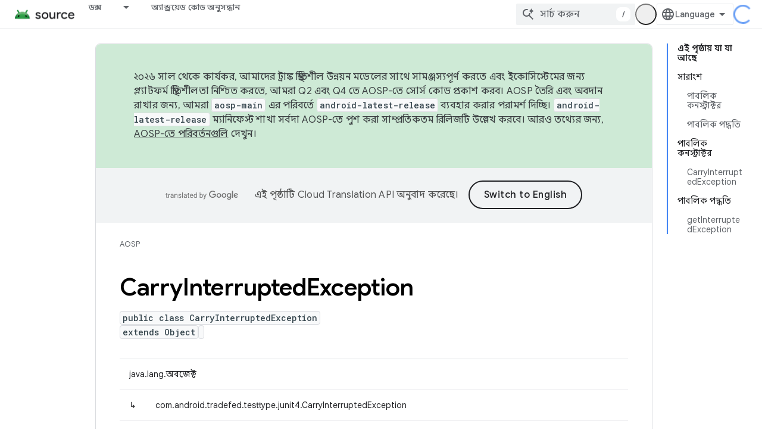

--- FILE ---
content_type: text/html; charset=utf-8
request_url: https://source.android.google.cn/reference/tradefed/com/android/tradefed/testtype/junit4/CarryInterruptedException.html?authuser=0&hl=bn
body_size: 19585
content:









<!doctype html>
<html 
      lang="bn-x-mtfrom-en"
      dir="ltr">
  <head>
    <meta name="google-signin-client-id" content="721724668570-nbkv1cfusk7kk4eni4pjvepaus73b13t.apps.googleusercontent.com"><meta name="google-signin-scope"
          content="profile email"><meta property="og:site_name" content="Android Open Source Project">
    <meta property="og:type" content="website"><meta name="robots" content="noindex"><meta name="googlebot" content="noindex"><meta name="theme-color" content="#34a853"><meta charset="utf-8">
    <meta content="IE=Edge" http-equiv="X-UA-Compatible">
    <meta name="viewport" content="width=device-width, initial-scale=1">
    

    <link rel="manifest" href="/_pwa/androidsource/manifest.json"
          crossorigin="use-credentials">
    <link rel="preconnect" href="//www.gstatic.cn" crossorigin>
    <link rel="preconnect" href="//fonts.gstatic.cn" crossorigin>
    <link rel="preconnect" href="//fonts.googleapis.cn" crossorigin>
    <link rel="preconnect" href="//apis.google.com" crossorigin>
    <link rel="preconnect" href="//www.google-analytics.com" crossorigin><link rel="stylesheet" href="//fonts.googleapis.cn/css?family=Google+Sans:400,500,600,700|Google+Sans+Text:400,400italic,500,500italic,600,600italic,700,700italic|Roboto+Mono:400,500,700&display=swap">
      <link rel="stylesheet"
            href="//fonts.googleapis.cn/css2?family=Material+Icons&family=Material+Symbols+Outlined&display=block"><link rel="stylesheet" href="//fonts.googleapis.com/earlyaccess/notosansbengali.css"><link rel="stylesheet" href="https://www.gstatic.cn/devrel-devsite/prod/v5f5028bd8220352863507a1bacc6e2ea79a725fdb2dd736f205c6da16a3d00d1/androidsource/css/app.css">
      
        <link rel="stylesheet" href="https://www.gstatic.cn/devrel-devsite/prod/v5f5028bd8220352863507a1bacc6e2ea79a725fdb2dd736f205c6da16a3d00d1/androidsource/css/dark-theme.css" disabled>
      <link rel="shortcut icon" href="https://www.gstatic.cn/devrel-devsite/prod/v5f5028bd8220352863507a1bacc6e2ea79a725fdb2dd736f205c6da16a3d00d1/androidsource/images/favicon.png">
    <link rel="apple-touch-icon" href="https://www.gstatic.cn/devrel-devsite/prod/v5f5028bd8220352863507a1bacc6e2ea79a725fdb2dd736f205c6da16a3d00d1/androidsource/images/touchicon-180.png"><link rel="canonical" href="https://source.android.google.cn/reference/tradefed/com/android/tradefed/testtype/junit4/CarryInterruptedException?hl=bn">
      <link rel="alternate" hreflang="en-cn"
          href="https://source.android.google.cn/reference/tradefed/com/android/tradefed/testtype/junit4/CarryInterruptedException" /><link rel="alternate" hreflang="x-default" href="https://source.android.google.cn/reference/tradefed/com/android/tradefed/testtype/junit4/CarryInterruptedException" /><link rel="alternate" hreflang="ar-cn"
          href="https://source.android.google.cn/reference/tradefed/com/android/tradefed/testtype/junit4/CarryInterruptedException?hl=ar" /><link rel="alternate" hreflang="bn-cn"
          href="https://source.android.google.cn/reference/tradefed/com/android/tradefed/testtype/junit4/CarryInterruptedException?hl=bn" /><link rel="alternate" hreflang="zh-Hans-cn"
          href="https://source.android.google.cn/reference/tradefed/com/android/tradefed/testtype/junit4/CarryInterruptedException?hl=zh-cn" /><link rel="alternate" hreflang="zh-Hant-cn"
          href="https://source.android.google.cn/reference/tradefed/com/android/tradefed/testtype/junit4/CarryInterruptedException?hl=zh-tw" /><link rel="alternate" hreflang="fa-cn"
          href="https://source.android.google.cn/reference/tradefed/com/android/tradefed/testtype/junit4/CarryInterruptedException?hl=fa" /><link rel="alternate" hreflang="fr-cn"
          href="https://source.android.google.cn/reference/tradefed/com/android/tradefed/testtype/junit4/CarryInterruptedException?hl=fr" /><link rel="alternate" hreflang="de-cn"
          href="https://source.android.google.cn/reference/tradefed/com/android/tradefed/testtype/junit4/CarryInterruptedException?hl=de" /><link rel="alternate" hreflang="he-cn"
          href="https://source.android.google.cn/reference/tradefed/com/android/tradefed/testtype/junit4/CarryInterruptedException?hl=he" /><link rel="alternate" hreflang="hi-cn"
          href="https://source.android.google.cn/reference/tradefed/com/android/tradefed/testtype/junit4/CarryInterruptedException?hl=hi" /><link rel="alternate" hreflang="id-cn"
          href="https://source.android.google.cn/reference/tradefed/com/android/tradefed/testtype/junit4/CarryInterruptedException?hl=id" /><link rel="alternate" hreflang="it-cn"
          href="https://source.android.google.cn/reference/tradefed/com/android/tradefed/testtype/junit4/CarryInterruptedException?hl=it" /><link rel="alternate" hreflang="ja-cn"
          href="https://source.android.google.cn/reference/tradefed/com/android/tradefed/testtype/junit4/CarryInterruptedException?hl=ja" /><link rel="alternate" hreflang="ko-cn"
          href="https://source.android.google.cn/reference/tradefed/com/android/tradefed/testtype/junit4/CarryInterruptedException?hl=ko" /><link rel="alternate" hreflang="pl-cn"
          href="https://source.android.google.cn/reference/tradefed/com/android/tradefed/testtype/junit4/CarryInterruptedException?hl=pl" /><link rel="alternate" hreflang="pt-BR-cn"
          href="https://source.android.google.cn/reference/tradefed/com/android/tradefed/testtype/junit4/CarryInterruptedException?hl=pt-br" /><link rel="alternate" hreflang="ru-cn"
          href="https://source.android.google.cn/reference/tradefed/com/android/tradefed/testtype/junit4/CarryInterruptedException?hl=ru" /><link rel="alternate" hreflang="es-cn"
          href="https://source.android.google.cn/reference/tradefed/com/android/tradefed/testtype/junit4/CarryInterruptedException?hl=es" /><link rel="alternate" hreflang="es-419-cn"
          href="https://source.android.google.cn/reference/tradefed/com/android/tradefed/testtype/junit4/CarryInterruptedException?hl=es-419" /><link rel="alternate" hreflang="th-cn"
          href="https://source.android.google.cn/reference/tradefed/com/android/tradefed/testtype/junit4/CarryInterruptedException?hl=th" /><link rel="alternate" hreflang="tr-cn"
          href="https://source.android.google.cn/reference/tradefed/com/android/tradefed/testtype/junit4/CarryInterruptedException?hl=tr" /><link rel="alternate" hreflang="vi-cn"
          href="https://source.android.google.cn/reference/tradefed/com/android/tradefed/testtype/junit4/CarryInterruptedException?hl=vi" /><link rel="alternate" hreflang="en"
          href="https://source.android.com/reference/tradefed/com/android/tradefed/testtype/junit4/CarryInterruptedException" /><link rel="alternate" hreflang="x-default" href="https://source.android.com/reference/tradefed/com/android/tradefed/testtype/junit4/CarryInterruptedException" /><link rel="alternate" hreflang="ar"
          href="https://source.android.com/reference/tradefed/com/android/tradefed/testtype/junit4/CarryInterruptedException?hl=ar" /><link rel="alternate" hreflang="bn"
          href="https://source.android.com/reference/tradefed/com/android/tradefed/testtype/junit4/CarryInterruptedException?hl=bn" /><link rel="alternate" hreflang="zh-Hans"
          href="https://source.android.com/reference/tradefed/com/android/tradefed/testtype/junit4/CarryInterruptedException?hl=zh-cn" /><link rel="alternate" hreflang="zh-Hant"
          href="https://source.android.com/reference/tradefed/com/android/tradefed/testtype/junit4/CarryInterruptedException?hl=zh-tw" /><link rel="alternate" hreflang="fa"
          href="https://source.android.com/reference/tradefed/com/android/tradefed/testtype/junit4/CarryInterruptedException?hl=fa" /><link rel="alternate" hreflang="fr"
          href="https://source.android.com/reference/tradefed/com/android/tradefed/testtype/junit4/CarryInterruptedException?hl=fr" /><link rel="alternate" hreflang="de"
          href="https://source.android.com/reference/tradefed/com/android/tradefed/testtype/junit4/CarryInterruptedException?hl=de" /><link rel="alternate" hreflang="he"
          href="https://source.android.com/reference/tradefed/com/android/tradefed/testtype/junit4/CarryInterruptedException?hl=he" /><link rel="alternate" hreflang="hi"
          href="https://source.android.com/reference/tradefed/com/android/tradefed/testtype/junit4/CarryInterruptedException?hl=hi" /><link rel="alternate" hreflang="id"
          href="https://source.android.com/reference/tradefed/com/android/tradefed/testtype/junit4/CarryInterruptedException?hl=id" /><link rel="alternate" hreflang="it"
          href="https://source.android.com/reference/tradefed/com/android/tradefed/testtype/junit4/CarryInterruptedException?hl=it" /><link rel="alternate" hreflang="ja"
          href="https://source.android.com/reference/tradefed/com/android/tradefed/testtype/junit4/CarryInterruptedException?hl=ja" /><link rel="alternate" hreflang="ko"
          href="https://source.android.com/reference/tradefed/com/android/tradefed/testtype/junit4/CarryInterruptedException?hl=ko" /><link rel="alternate" hreflang="pl"
          href="https://source.android.com/reference/tradefed/com/android/tradefed/testtype/junit4/CarryInterruptedException?hl=pl" /><link rel="alternate" hreflang="pt-BR"
          href="https://source.android.com/reference/tradefed/com/android/tradefed/testtype/junit4/CarryInterruptedException?hl=pt-br" /><link rel="alternate" hreflang="ru"
          href="https://source.android.com/reference/tradefed/com/android/tradefed/testtype/junit4/CarryInterruptedException?hl=ru" /><link rel="alternate" hreflang="es"
          href="https://source.android.com/reference/tradefed/com/android/tradefed/testtype/junit4/CarryInterruptedException?hl=es" /><link rel="alternate" hreflang="es-419"
          href="https://source.android.com/reference/tradefed/com/android/tradefed/testtype/junit4/CarryInterruptedException?hl=es-419" /><link rel="alternate" hreflang="th"
          href="https://source.android.com/reference/tradefed/com/android/tradefed/testtype/junit4/CarryInterruptedException?hl=th" /><link rel="alternate" hreflang="tr"
          href="https://source.android.com/reference/tradefed/com/android/tradefed/testtype/junit4/CarryInterruptedException?hl=tr" /><link rel="alternate" hreflang="vi"
          href="https://source.android.com/reference/tradefed/com/android/tradefed/testtype/junit4/CarryInterruptedException?hl=vi" /><title>CarryInterruptedException &nbsp;|&nbsp; Android Open Source Project</title>

<meta property="og:title" content="CarryInterruptedException &nbsp;|&nbsp; Android Open Source Project"><meta property="og:url" content="https://source.android.google.cn/reference/tradefed/com/android/tradefed/testtype/junit4/CarryInterruptedException?hl=bn"><meta property="og:locale" content="bn"><script type="application/ld+json">
  {
    "@context": "https://schema.org",
    "@type": "Article",
    
    "headline": "CarryInterruptedException"
  }
</script><link rel="alternate machine-translated-from" hreflang="en"
        href="https://source.android.google.cn/reference/tradefed/com/android/tradefed/testtype/junit4/CarryInterruptedException?hl=en&amp;authuser=0">
  
  
    
    
    





    
      <link rel="stylesheet" href="/extras.css"></head>
  <body class="color-scheme--light"
        template="page"
        theme="androidsource-theme"
        type="article"
        
        appearance
        
        layout="docs"
        
        block-apix
        
        
        
        display-toc
        pending>
  
    <devsite-progress type="indeterminate" id="app-progress"></devsite-progress>
  
  
    <a href="#main-content" class="skip-link button">
      
      সরাসরি আসল কন্টেন্টে যান
    </a>
    <section class="devsite-wrapper">
      <devsite-cookie-notification-bar></devsite-cookie-notification-bar><devsite-header role="banner" keep-tabs-visible>
  
    





















<div class="devsite-header--inner" data-nosnippet>
  <div class="devsite-top-logo-row-wrapper-wrapper">
    <div class="devsite-top-logo-row-wrapper">
      <div class="devsite-top-logo-row">
        <button type="button" id="devsite-hamburger-menu"
          class="devsite-header-icon-button button-flat material-icons gc-analytics-event"
          data-category="Site-Wide Custom Events"
          data-label="Navigation menu button"
          visually-hidden
          aria-label="মেনু খুলুন">
        </button>
        
<div class="devsite-product-name-wrapper">

  <a href="/" class="devsite-site-logo-link gc-analytics-event"
   data-category="Site-Wide Custom Events" data-label="Site logo" track-type="globalNav"
   track-name="androidOpenSourceProject" track-metadata-position="nav"
   track-metadata-eventDetail="nav">
  
  <picture>
    
    <img src="https://www.gstatic.cn/devrel-devsite/prod/v5f5028bd8220352863507a1bacc6e2ea79a725fdb2dd736f205c6da16a3d00d1/androidsource/images/lockup.png" class="devsite-site-logo" alt="Android Open Source Project">
  </picture>
  
</a>



  
  
  <span class="devsite-product-name">
    <ul class="devsite-breadcrumb-list"
  >
  
  <li class="devsite-breadcrumb-item
             ">
    
    
    
      
      
    
  </li>
  
</ul>
  </span>

</div>
        <div class="devsite-top-logo-row-middle">
          <div class="devsite-header-upper-tabs">
            
              
              
  <devsite-tabs class="upper-tabs">

    <nav class="devsite-tabs-wrapper" aria-label="উপরের ট্যাব">
      
        
          <tab class="devsite-dropdown
    
    
    
    ">
  
    <a href="https://source.android.google.cn/docs?authuser=0&amp;hl=bn"
    class="devsite-tabs-content gc-analytics-event "
      track-metadata-eventdetail="https://source.android.google.cn/docs?authuser=0&amp;hl=bn"
    
       track-type="nav"
       track-metadata-position="nav - ডক্স"
       track-metadata-module="primary nav"
       
       
         
           data-category="Site-Wide Custom Events"
         
           data-label="Tab: ডক্স"
         
           track-name="ডক্স"
         
       >
    ডক্স
  
    </a>
    
      <button
         aria-haspopup="menu"
         aria-expanded="false"
         aria-label="এর ড্রপডাউন মেনু: ডক্স"
         track-type="nav"
         track-metadata-eventdetail="https://source.android.google.cn/docs?authuser=0&amp;hl=bn"
         track-metadata-position="nav - ডক্স"
         track-metadata-module="primary nav"
         
          
            data-category="Site-Wide Custom Events"
          
            data-label="Tab: ডক্স"
          
            track-name="ডক্স"
          
        
         class="devsite-tabs-dropdown-toggle devsite-icon devsite-icon-arrow-drop-down"></button>
    
  
  <div class="devsite-tabs-dropdown" role="menu" aria-label="submenu" hidden>
    
    <div class="devsite-tabs-dropdown-content">
      
        <div class="devsite-tabs-dropdown-column
                    android-source-tabs-dropdown-column-small">
          
            <ul class="devsite-tabs-dropdown-section
                       ">
              
                <li class="devsite-nav-title" role="heading" tooltip>নতুন কি?</li>
              
              
              
                <li class="devsite-nav-item">
                  <a href="https://source.android.google.cn/docs/whatsnew/release-notes?authuser=0&amp;hl=bn"
                    
                     track-type="nav"
                     track-metadata-eventdetail="https://source.android.google.cn/docs/whatsnew/release-notes?authuser=0&amp;hl=bn"
                     track-metadata-position="nav - ডক্স"
                     track-metadata-module="tertiary nav"
                     
                       track-metadata-module_headline="নতুন কি?"
                     
                     tooltip
                  >
                    
                    <div class="devsite-nav-item-title">
                      রিলিজ নোট
                    </div>
                    
                  </a>
                </li>
              
                <li class="devsite-nav-item">
                  <a href="https://source.android.google.cn/docs/whatsnew/latest-security-bulletins?authuser=0&amp;hl=bn"
                    
                     track-type="nav"
                     track-metadata-eventdetail="https://source.android.google.cn/docs/whatsnew/latest-security-bulletins?authuser=0&amp;hl=bn"
                     track-metadata-position="nav - ডক্স"
                     track-metadata-module="tertiary nav"
                     
                       track-metadata-module_headline="নতুন কি?"
                     
                     tooltip
                  >
                    
                    <div class="devsite-nav-item-title">
                      সর্বশেষ নিরাপত্তা বুলেটিন
                    </div>
                    
                  </a>
                </li>
              
                <li class="devsite-nav-item">
                  <a href="https://source.android.google.cn/docs/whatsnew/latest-cdd?authuser=0&amp;hl=bn"
                    
                     track-type="nav"
                     track-metadata-eventdetail="https://source.android.google.cn/docs/whatsnew/latest-cdd?authuser=0&amp;hl=bn"
                     track-metadata-position="nav - ডক্স"
                     track-metadata-module="tertiary nav"
                     
                       track-metadata-module_headline="নতুন কি?"
                     
                     tooltip
                  >
                    
                    <div class="devsite-nav-item-title">
                      সর্বশেষ সামঞ্জস্যতা সংজ্ঞা নথি (CDD)
                    </div>
                    
                  </a>
                </li>
              
                <li class="devsite-nav-item">
                  <a href="https://source.android.google.cn/docs/whatsnew/site-updates?authuser=0&amp;hl=bn"
                    
                     track-type="nav"
                     track-metadata-eventdetail="https://source.android.google.cn/docs/whatsnew/site-updates?authuser=0&amp;hl=bn"
                     track-metadata-position="nav - ডক্স"
                     track-metadata-module="tertiary nav"
                     
                       track-metadata-module_headline="নতুন কি?"
                     
                     tooltip
                  >
                    
                    <div class="devsite-nav-item-title">
                      সাইট আপডেট
                    </div>
                    
                  </a>
                </li>
              
            </ul>
          
            <ul class="devsite-tabs-dropdown-section
                       ">
              
                <li class="devsite-nav-title" role="heading" tooltip>শুরু হচ্ছে</li>
              
              
              
                <li class="devsite-nav-item">
                  <a href="https://source.android.google.cn/docs/setup/about?authuser=0&amp;hl=bn"
                    
                     track-type="nav"
                     track-metadata-eventdetail="https://source.android.google.cn/docs/setup/about?authuser=0&amp;hl=bn"
                     track-metadata-position="nav - ডক্স"
                     track-metadata-module="tertiary nav"
                     
                       track-metadata-module_headline="নতুন কি?"
                     
                     tooltip
                  >
                    
                    <div class="devsite-nav-item-title">
                      সম্পর্কিত
                    </div>
                    
                  </a>
                </li>
              
                <li class="devsite-nav-item">
                  <a href="https://source.android.google.cn/docs/setup/start?authuser=0&amp;hl=bn"
                    
                     track-type="nav"
                     track-metadata-eventdetail="https://source.android.google.cn/docs/setup/start?authuser=0&amp;hl=bn"
                     track-metadata-position="nav - ডক্স"
                     track-metadata-module="tertiary nav"
                     
                       track-metadata-module_headline="নতুন কি?"
                     
                     tooltip
                  >
                    
                    <div class="devsite-nav-item-title">
                      শুরু করুন
                    </div>
                    
                  </a>
                </li>
              
                <li class="devsite-nav-item">
                  <a href="https://source.android.google.cn/docs/setup/download?authuser=0&amp;hl=bn"
                    
                     track-type="nav"
                     track-metadata-eventdetail="https://source.android.google.cn/docs/setup/download?authuser=0&amp;hl=bn"
                     track-metadata-position="nav - ডক্স"
                     track-metadata-module="tertiary nav"
                     
                       track-metadata-module_headline="নতুন কি?"
                     
                     tooltip
                  >
                    
                    <div class="devsite-nav-item-title">
                      ডাউনলোড করুন
                    </div>
                    
                  </a>
                </li>
              
                <li class="devsite-nav-item">
                  <a href="https://source.android.google.cn/docs/setup/build?authuser=0&amp;hl=bn"
                    
                     track-type="nav"
                     track-metadata-eventdetail="https://source.android.google.cn/docs/setup/build?authuser=0&amp;hl=bn"
                     track-metadata-position="nav - ডক্স"
                     track-metadata-module="tertiary nav"
                     
                       track-metadata-module_headline="নতুন কি?"
                     
                     tooltip
                  >
                    
                    <div class="devsite-nav-item-title">
                      নির্মাণ করুন
                    </div>
                    
                  </a>
                </li>
              
                <li class="devsite-nav-item">
                  <a href="https://source.android.google.cn/docs/setup/test?authuser=0&amp;hl=bn"
                    
                     track-type="nav"
                     track-metadata-eventdetail="https://source.android.google.cn/docs/setup/test?authuser=0&amp;hl=bn"
                     track-metadata-position="nav - ডক্স"
                     track-metadata-module="tertiary nav"
                     
                       track-metadata-module_headline="নতুন কি?"
                     
                     tooltip
                  >
                    
                    <div class="devsite-nav-item-title">
                      পরীক্ষা
                    </div>
                    
                  </a>
                </li>
              
                <li class="devsite-nav-item">
                  <a href="https://source.android.google.cn/docs/setup/create/coding-tasks?authuser=0&amp;hl=bn"
                    
                     track-type="nav"
                     track-metadata-eventdetail="https://source.android.google.cn/docs/setup/create/coding-tasks?authuser=0&amp;hl=bn"
                     track-metadata-position="nav - ডক্স"
                     track-metadata-module="tertiary nav"
                     
                       track-metadata-module_headline="নতুন কি?"
                     
                     tooltip
                  >
                    
                    <div class="devsite-nav-item-title">
                      সৃষ্টি
                    </div>
                    
                  </a>
                </li>
              
                <li class="devsite-nav-item">
                  <a href="https://source.android.google.cn/docs/setup/contribute?authuser=0&amp;hl=bn"
                    
                     track-type="nav"
                     track-metadata-eventdetail="https://source.android.google.cn/docs/setup/contribute?authuser=0&amp;hl=bn"
                     track-metadata-position="nav - ডক্স"
                     track-metadata-module="tertiary nav"
                     
                       track-metadata-module_headline="নতুন কি?"
                     
                     tooltip
                  >
                    
                    <div class="devsite-nav-item-title">
                      অবদান
                    </div>
                    
                  </a>
                </li>
              
                <li class="devsite-nav-item">
                  <a href="https://source.android.google.cn/docs/setup/community/cofc?authuser=0&amp;hl=bn"
                    
                     track-type="nav"
                     track-metadata-eventdetail="https://source.android.google.cn/docs/setup/community/cofc?authuser=0&amp;hl=bn"
                     track-metadata-position="nav - ডক্স"
                     track-metadata-module="tertiary nav"
                     
                       track-metadata-module_headline="নতুন কি?"
                     
                     tooltip
                  >
                    
                    <div class="devsite-nav-item-title">
                      কমিউনিটি
                    </div>
                    
                  </a>
                </li>
              
                <li class="devsite-nav-item">
                  <a href="https://source.android.google.cn/docs/setup/reference?authuser=0&amp;hl=bn"
                    
                     track-type="nav"
                     track-metadata-eventdetail="https://source.android.google.cn/docs/setup/reference?authuser=0&amp;hl=bn"
                     track-metadata-position="nav - ডক্স"
                     track-metadata-module="tertiary nav"
                     
                       track-metadata-module_headline="নতুন কি?"
                     
                     tooltip
                  >
                    
                    <div class="devsite-nav-item-title">
                      টুল, বিল্ড, এবং সম্পর্কিত রেফারেন্স
                    </div>
                    
                  </a>
                </li>
              
            </ul>
          
            <ul class="devsite-tabs-dropdown-section
                       ">
              
                <li class="devsite-nav-title" role="heading" tooltip>নিরাপত্তা</li>
              
              
              
                <li class="devsite-nav-item">
                  <a href="https://source.android.google.cn/docs/security/overview?authuser=0&amp;hl=bn"
                    
                     track-type="nav"
                     track-metadata-eventdetail="https://source.android.google.cn/docs/security/overview?authuser=0&amp;hl=bn"
                     track-metadata-position="nav - ডক্স"
                     track-metadata-module="tertiary nav"
                     
                       track-metadata-module_headline="নতুন কি?"
                     
                     tooltip
                  >
                    
                    <div class="devsite-nav-item-title">
                      ওভারভিউ
                    </div>
                    
                  </a>
                </li>
              
                <li class="devsite-nav-item">
                  <a href="https://source.android.google.cn/docs/security/bulletin?authuser=0&amp;hl=bn"
                    
                     track-type="nav"
                     track-metadata-eventdetail="https://source.android.google.cn/docs/security/bulletin?authuser=0&amp;hl=bn"
                     track-metadata-position="nav - ডক্স"
                     track-metadata-module="tertiary nav"
                     
                       track-metadata-module_headline="নতুন কি?"
                     
                     tooltip
                  >
                    
                    <div class="devsite-nav-item-title">
                      বুলেটিন
                    </div>
                    
                  </a>
                </li>
              
                <li class="devsite-nav-item">
                  <a href="https://source.android.google.cn/docs/security/features?authuser=0&amp;hl=bn"
                    
                     track-type="nav"
                     track-metadata-eventdetail="https://source.android.google.cn/docs/security/features?authuser=0&amp;hl=bn"
                     track-metadata-position="nav - ডক্স"
                     track-metadata-module="tertiary nav"
                     
                       track-metadata-module_headline="নতুন কি?"
                     
                     tooltip
                  >
                    
                    <div class="devsite-nav-item-title">
                      ফিচার
                    </div>
                    
                  </a>
                </li>
              
                <li class="devsite-nav-item">
                  <a href="https://source.android.google.cn/docs/security/test/fuzz-sanitize?authuser=0&amp;hl=bn"
                    
                     track-type="nav"
                     track-metadata-eventdetail="https://source.android.google.cn/docs/security/test/fuzz-sanitize?authuser=0&amp;hl=bn"
                     track-metadata-position="nav - ডক্স"
                     track-metadata-module="tertiary nav"
                     
                       track-metadata-module_headline="নতুন কি?"
                     
                     tooltip
                  >
                    
                    <div class="devsite-nav-item-title">
                      টেস্টিং
                    </div>
                    
                  </a>
                </li>
              
                <li class="devsite-nav-item">
                  <a href="https://source.android.google.cn/docs/security/best-practices?authuser=0&amp;hl=bn"
                    
                     track-type="nav"
                     track-metadata-eventdetail="https://source.android.google.cn/docs/security/best-practices?authuser=0&amp;hl=bn"
                     track-metadata-position="nav - ডক্স"
                     track-metadata-module="tertiary nav"
                     
                       track-metadata-module_headline="নতুন কি?"
                     
                     tooltip
                  >
                    
                    <div class="devsite-nav-item-title">
                      সর্বোত্তম অনুশীলন
                    </div>
                    
                  </a>
                </li>
              
            </ul>
          
        </div>
      
        <div class="devsite-tabs-dropdown-column
                    android-source-tabs-dropdown-column-small">
          
            <ul class="devsite-tabs-dropdown-section
                       ">
              
                <li class="devsite-nav-title" role="heading" tooltip>মূল বিষয়</li>
              
              
              
                <li class="devsite-nav-item">
                  <a href="https://source.android.google.cn/docs/core/architecture?authuser=0&amp;hl=bn"
                    
                     track-type="nav"
                     track-metadata-eventdetail="https://source.android.google.cn/docs/core/architecture?authuser=0&amp;hl=bn"
                     track-metadata-position="nav - ডক্স"
                     track-metadata-module="tertiary nav"
                     
                       track-metadata-module_headline="মূল বিষয়"
                     
                     tooltip
                  >
                    
                    <div class="devsite-nav-item-title">
                      স্থাপত্য
                    </div>
                    
                  </a>
                </li>
              
                <li class="devsite-nav-item">
                  <a href="https://source.android.google.cn/docs/core/audio?authuser=0&amp;hl=bn"
                    
                     track-type="nav"
                     track-metadata-eventdetail="https://source.android.google.cn/docs/core/audio?authuser=0&amp;hl=bn"
                     track-metadata-position="nav - ডক্স"
                     track-metadata-module="tertiary nav"
                     
                       track-metadata-module_headline="মূল বিষয়"
                     
                     tooltip
                  >
                    
                    <div class="devsite-nav-item-title">
                      শ্রুতি
                    </div>
                    
                  </a>
                </li>
              
                <li class="devsite-nav-item">
                  <a href="https://source.android.google.cn/docs/core/camera?authuser=0&amp;hl=bn"
                    
                     track-type="nav"
                     track-metadata-eventdetail="https://source.android.google.cn/docs/core/camera?authuser=0&amp;hl=bn"
                     track-metadata-position="nav - ডক্স"
                     track-metadata-module="tertiary nav"
                     
                       track-metadata-module_headline="মূল বিষয়"
                     
                     tooltip
                  >
                    
                    <div class="devsite-nav-item-title">
                      ক্যামেরা
                    </div>
                    
                  </a>
                </li>
              
                <li class="devsite-nav-item">
                  <a href="https://source.android.google.cn/docs/core/connect?authuser=0&amp;hl=bn"
                    
                     track-type="nav"
                     track-metadata-eventdetail="https://source.android.google.cn/docs/core/connect?authuser=0&amp;hl=bn"
                     track-metadata-position="nav - ডক্স"
                     track-metadata-module="tertiary nav"
                     
                       track-metadata-module_headline="মূল বিষয়"
                     
                     tooltip
                  >
                    
                    <div class="devsite-nav-item-title">
                      সংযোগ
                    </div>
                    
                  </a>
                </li>
              
                <li class="devsite-nav-item">
                  <a href="https://source.android.google.cn/docs/core/data?authuser=0&amp;hl=bn"
                    
                     track-type="nav"
                     track-metadata-eventdetail="https://source.android.google.cn/docs/core/data?authuser=0&amp;hl=bn"
                     track-metadata-position="nav - ডক্স"
                     track-metadata-module="tertiary nav"
                     
                       track-metadata-module_headline="মূল বিষয়"
                     
                     tooltip
                  >
                    
                    <div class="devsite-nav-item-title">
                      ডেটা
                    </div>
                    
                  </a>
                </li>
              
                <li class="devsite-nav-item">
                  <a href="https://source.android.google.cn/docs/core/display?authuser=0&amp;hl=bn"
                    
                     track-type="nav"
                     track-metadata-eventdetail="https://source.android.google.cn/docs/core/display?authuser=0&amp;hl=bn"
                     track-metadata-position="nav - ডক্স"
                     track-metadata-module="tertiary nav"
                     
                       track-metadata-module_headline="মূল বিষয়"
                     
                     tooltip
                  >
                    
                    <div class="devsite-nav-item-title">
                      প্রদর্শন
                    </div>
                    
                  </a>
                </li>
              
                <li class="devsite-nav-item">
                  <a href="https://source.android.google.cn/docs/core/fonts/custom-font-fallback?authuser=0&amp;hl=bn"
                    
                     track-type="nav"
                     track-metadata-eventdetail="https://source.android.google.cn/docs/core/fonts/custom-font-fallback?authuser=0&amp;hl=bn"
                     track-metadata-position="nav - ডক্স"
                     track-metadata-module="tertiary nav"
                     
                       track-metadata-module_headline="মূল বিষয়"
                     
                     tooltip
                  >
                    
                    <div class="devsite-nav-item-title">
                      ফন্ট
                    </div>
                    
                  </a>
                </li>
              
                <li class="devsite-nav-item">
                  <a href="https://source.android.google.cn/docs/core/graphics?authuser=0&amp;hl=bn"
                    
                     track-type="nav"
                     track-metadata-eventdetail="https://source.android.google.cn/docs/core/graphics?authuser=0&amp;hl=bn"
                     track-metadata-position="nav - ডক্স"
                     track-metadata-module="tertiary nav"
                     
                       track-metadata-module_headline="মূল বিষয়"
                     
                     tooltip
                  >
                    
                    <div class="devsite-nav-item-title">
                      গ্রাফিক্স,গ্রাফিক্স,গ্রাফিক্স,গ্রাফিক্স
                    </div>
                    
                  </a>
                </li>
              
                <li class="devsite-nav-item">
                  <a href="https://source.android.google.cn/docs/core/interaction?authuser=0&amp;hl=bn"
                    
                     track-type="nav"
                     track-metadata-eventdetail="https://source.android.google.cn/docs/core/interaction?authuser=0&amp;hl=bn"
                     track-metadata-position="nav - ডক্স"
                     track-metadata-module="tertiary nav"
                     
                       track-metadata-module_headline="মূল বিষয়"
                     
                     tooltip
                  >
                    
                    <div class="devsite-nav-item-title">
                      মিথস্ক্রিয়া
                    </div>
                    
                  </a>
                </li>
              
                <li class="devsite-nav-item">
                  <a href="https://source.android.google.cn/docs/core/media?authuser=0&amp;hl=bn"
                    
                     track-type="nav"
                     track-metadata-eventdetail="https://source.android.google.cn/docs/core/media?authuser=0&amp;hl=bn"
                     track-metadata-position="nav - ডক্স"
                     track-metadata-module="tertiary nav"
                     
                       track-metadata-module_headline="মূল বিষয়"
                     
                     tooltip
                  >
                    
                    <div class="devsite-nav-item-title">
                      মিডিয়া
                    </div>
                    
                  </a>
                </li>
              
                <li class="devsite-nav-item">
                  <a href="https://source.android.google.cn/docs/core/perf?authuser=0&amp;hl=bn"
                    
                     track-type="nav"
                     track-metadata-eventdetail="https://source.android.google.cn/docs/core/perf?authuser=0&amp;hl=bn"
                     track-metadata-position="nav - ডক্স"
                     track-metadata-module="tertiary nav"
                     
                       track-metadata-module_headline="মূল বিষয়"
                     
                     tooltip
                  >
                    
                    <div class="devsite-nav-item-title">
                      কর্মক্ষমতা
                    </div>
                    
                  </a>
                </li>
              
                <li class="devsite-nav-item">
                  <a href="https://source.android.google.cn/docs/core/permissions?authuser=0&amp;hl=bn"
                    
                     track-type="nav"
                     track-metadata-eventdetail="https://source.android.google.cn/docs/core/permissions?authuser=0&amp;hl=bn"
                     track-metadata-position="nav - ডক্স"
                     track-metadata-module="tertiary nav"
                     
                       track-metadata-module_headline="মূল বিষয়"
                     
                     tooltip
                  >
                    
                    <div class="devsite-nav-item-title">
                      অনুমতি
                    </div>
                    
                  </a>
                </li>
              
                <li class="devsite-nav-item">
                  <a href="https://source.android.google.cn/docs/core/power?authuser=0&amp;hl=bn"
                    
                     track-type="nav"
                     track-metadata-eventdetail="https://source.android.google.cn/docs/core/power?authuser=0&amp;hl=bn"
                     track-metadata-position="nav - ডক্স"
                     track-metadata-module="tertiary nav"
                     
                       track-metadata-module_headline="মূল বিষয়"
                     
                     tooltip
                  >
                    
                    <div class="devsite-nav-item-title">
                      শক্তি
                    </div>
                    
                  </a>
                </li>
              
                <li class="devsite-nav-item">
                  <a href="https://source.android.google.cn/docs/core/runtime?authuser=0&amp;hl=bn"
                    
                     track-type="nav"
                     track-metadata-eventdetail="https://source.android.google.cn/docs/core/runtime?authuser=0&amp;hl=bn"
                     track-metadata-position="nav - ডক্স"
                     track-metadata-module="tertiary nav"
                     
                       track-metadata-module_headline="মূল বিষয়"
                     
                     tooltip
                  >
                    
                    <div class="devsite-nav-item-title">
                      রানটাইম
                    </div>
                    
                  </a>
                </li>
              
                <li class="devsite-nav-item">
                  <a href="https://source.android.google.cn/docs/core/settings?authuser=0&amp;hl=bn"
                    
                     track-type="nav"
                     track-metadata-eventdetail="https://source.android.google.cn/docs/core/settings?authuser=0&amp;hl=bn"
                     track-metadata-position="nav - ডক্স"
                     track-metadata-module="tertiary nav"
                     
                       track-metadata-module_headline="মূল বিষয়"
                     
                     tooltip
                  >
                    
                    <div class="devsite-nav-item-title">
                      সেটিংস
                    </div>
                    
                  </a>
                </li>
              
                <li class="devsite-nav-item">
                  <a href="https://source.android.google.cn/docs/core/storage?authuser=0&amp;hl=bn"
                    
                     track-type="nav"
                     track-metadata-eventdetail="https://source.android.google.cn/docs/core/storage?authuser=0&amp;hl=bn"
                     track-metadata-position="nav - ডক্স"
                     track-metadata-module="tertiary nav"
                     
                       track-metadata-module_headline="মূল বিষয়"
                     
                     tooltip
                  >
                    
                    <div class="devsite-nav-item-title">
                      Storage
                    </div>
                    
                  </a>
                </li>
              
                <li class="devsite-nav-item">
                  <a href="https://source.android.google.cn/docs/core/tests?authuser=0&amp;hl=bn"
                    
                     track-type="nav"
                     track-metadata-eventdetail="https://source.android.google.cn/docs/core/tests?authuser=0&amp;hl=bn"
                     track-metadata-position="nav - ডক্স"
                     track-metadata-module="tertiary nav"
                     
                       track-metadata-module_headline="মূল বিষয়"
                     
                     tooltip
                  >
                    
                    <div class="devsite-nav-item-title">
                      টেস্ট
                    </div>
                    
                  </a>
                </li>
              
                <li class="devsite-nav-item">
                  <a href="https://source.android.google.cn/docs/core/ota?authuser=0&amp;hl=bn"
                    
                     track-type="nav"
                     track-metadata-eventdetail="https://source.android.google.cn/docs/core/ota?authuser=0&amp;hl=bn"
                     track-metadata-position="nav - ডক্স"
                     track-metadata-module="tertiary nav"
                     
                       track-metadata-module_headline="মূল বিষয়"
                     
                     tooltip
                  >
                    
                    <div class="devsite-nav-item-title">
                      আপডেট
                    </div>
                    
                  </a>
                </li>
              
                <li class="devsite-nav-item">
                  <a href="https://source.android.google.cn/docs/core/virtualization?authuser=0&amp;hl=bn"
                    
                     track-type="nav"
                     track-metadata-eventdetail="https://source.android.google.cn/docs/core/virtualization?authuser=0&amp;hl=bn"
                     track-metadata-position="nav - ডক্স"
                     track-metadata-module="tertiary nav"
                     
                       track-metadata-module_headline="মূল বিষয়"
                     
                     tooltip
                  >
                    
                    <div class="devsite-nav-item-title">
                      ভার্চুয়ালাইজেশন
                    </div>
                    
                  </a>
                </li>
              
            </ul>
          
        </div>
      
        <div class="devsite-tabs-dropdown-column
                    android-source-tabs-dropdown-column-small">
          
            <ul class="devsite-tabs-dropdown-section
                       ">
              
                <li class="devsite-nav-title" role="heading" tooltip>সামঞ্জস্য</li>
              
              
              
                <li class="devsite-nav-item">
                  <a href="https://source.android.google.cn/docs/compatibility/cdd?authuser=0&amp;hl=bn"
                    
                     track-type="nav"
                     track-metadata-eventdetail="https://source.android.google.cn/docs/compatibility/cdd?authuser=0&amp;hl=bn"
                     track-metadata-position="nav - ডক্স"
                     track-metadata-module="tertiary nav"
                     
                       track-metadata-module_headline="সামঞ্জস্য"
                     
                     tooltip
                  >
                    
                    <div class="devsite-nav-item-title">
                      সামঞ্জস্যপূর্ণ সংজ্ঞা নথি (CDD)
                    </div>
                    
                  </a>
                </li>
              
                <li class="devsite-nav-item">
                  <a href="https://source.android.google.cn/docs/compatibility/cts?authuser=0&amp;hl=bn"
                    
                     track-type="nav"
                     track-metadata-eventdetail="https://source.android.google.cn/docs/compatibility/cts?authuser=0&amp;hl=bn"
                     track-metadata-position="nav - ডক্স"
                     track-metadata-module="tertiary nav"
                     
                       track-metadata-module_headline="সামঞ্জস্য"
                     
                     tooltip
                  >
                    
                    <div class="devsite-nav-item-title">
                      সামঞ্জস্য পরীক্ষা স্যুট (CTS)
                    </div>
                    
                  </a>
                </li>
              
            </ul>
          
            <ul class="devsite-tabs-dropdown-section
                       ">
              
                <li class="devsite-nav-title" role="heading" tooltip>অ্যান্ড্রয়েড ডিভাইস</li>
              
              
              
                <li class="devsite-nav-item">
                  <a href="https://source.android.google.cn/docs/devices/cuttlefish?authuser=0&amp;hl=bn"
                    
                     track-type="nav"
                     track-metadata-eventdetail="https://source.android.google.cn/docs/devices/cuttlefish?authuser=0&amp;hl=bn"
                     track-metadata-position="nav - ডক্স"
                     track-metadata-module="tertiary nav"
                     
                       track-metadata-module_headline="সামঞ্জস্য"
                     
                     tooltip
                  >
                    
                    <div class="devsite-nav-item-title">
                      কাটলফিশ
                    </div>
                    
                  </a>
                </li>
              
                <li class="devsite-nav-item">
                  <a href="https://source.android.google.cn/docs/devices/admin?authuser=0&amp;hl=bn"
                    
                     track-type="nav"
                     track-metadata-eventdetail="https://source.android.google.cn/docs/devices/admin?authuser=0&amp;hl=bn"
                     track-metadata-position="nav - ডক্স"
                     track-metadata-module="tertiary nav"
                     
                       track-metadata-module_headline="সামঞ্জস্য"
                     
                     tooltip
                  >
                    
                    <div class="devsite-nav-item-title">
                      এন্টারপ্রাইজ
                    </div>
                    
                  </a>
                </li>
              
                <li class="devsite-nav-item">
                  <a href="https://source.android.google.cn/docs/devices/tv?authuser=0&amp;hl=bn"
                    
                     track-type="nav"
                     track-metadata-eventdetail="https://source.android.google.cn/docs/devices/tv?authuser=0&amp;hl=bn"
                     track-metadata-position="nav - ডক্স"
                     track-metadata-module="tertiary nav"
                     
                       track-metadata-module_headline="সামঞ্জস্য"
                     
                     tooltip
                  >
                    
                    <div class="devsite-nav-item-title">
                      টেলিভিশন
                    </div>
                    
                  </a>
                </li>
              
            </ul>
          
            <ul class="devsite-tabs-dropdown-section
                       ">
              
                <li class="devsite-nav-title" role="heading" tooltip>স্বয়ংচালিত</li>
              
              
              
                <li class="devsite-nav-item">
                  <a href="https://source.android.google.cn/docs/automotive/start/what_automotive?authuser=0&amp;hl=bn"
                    
                     track-type="nav"
                     track-metadata-eventdetail="https://source.android.google.cn/docs/automotive/start/what_automotive?authuser=0&amp;hl=bn"
                     track-metadata-position="nav - ডক্স"
                     track-metadata-module="tertiary nav"
                     
                       track-metadata-module_headline="সামঞ্জস্য"
                     
                     tooltip
                  >
                    
                    <div class="devsite-nav-item-title">
                      শুরু করুন
                    </div>
                    
                  </a>
                </li>
              
                <li class="devsite-nav-item">
                  <a href="https://source.android.google.cn/docs/automotive/guidelines?authuser=0&amp;hl=bn"
                    
                     track-type="nav"
                     track-metadata-eventdetail="https://source.android.google.cn/docs/automotive/guidelines?authuser=0&amp;hl=bn"
                     track-metadata-position="nav - ডক্স"
                     track-metadata-module="tertiary nav"
                     
                       track-metadata-module_headline="সামঞ্জস্য"
                     
                     tooltip
                  >
                    
                    <div class="devsite-nav-item-title">
                      উন্নয়নের জন্য নির্দেশিকা
                    </div>
                    
                  </a>
                </li>
              
                <li class="devsite-nav-item">
                  <a href="https://source.android.google.cn/docs/automotive/dev-tools?authuser=0&amp;hl=bn"
                    
                     track-type="nav"
                     track-metadata-eventdetail="https://source.android.google.cn/docs/automotive/dev-tools?authuser=0&amp;hl=bn"
                     track-metadata-position="nav - ডক্স"
                     track-metadata-module="tertiary nav"
                     
                       track-metadata-module_headline="সামঞ্জস্য"
                     
                     tooltip
                  >
                    
                    <div class="devsite-nav-item-title">
                      ডেভেলপমেন্ট টুলস
                    </div>
                    
                  </a>
                </li>
              
                <li class="devsite-nav-item">
                  <a href="https://source.android.google.cn/docs/automotive/tools?authuser=0&amp;hl=bn"
                    
                     track-type="nav"
                     track-metadata-eventdetail="https://source.android.google.cn/docs/automotive/tools?authuser=0&amp;hl=bn"
                     track-metadata-position="nav - ডক্স"
                     track-metadata-module="tertiary nav"
                     
                       track-metadata-module_headline="সামঞ্জস্য"
                     
                     tooltip
                  >
                    
                    <div class="devsite-nav-item-title">
                      পরীক্ষার সরঞ্জাম এবং পরিকাঠামো
                    </div>
                    
                  </a>
                </li>
              
                <li class="devsite-nav-item">
                  <a href="https://source.android.google.cn/docs/automotive/start/releases?authuser=0&amp;hl=bn"
                    
                     track-type="nav"
                     track-metadata-eventdetail="https://source.android.google.cn/docs/automotive/start/releases?authuser=0&amp;hl=bn"
                     track-metadata-position="nav - ডক্স"
                     track-metadata-module="tertiary nav"
                     
                       track-metadata-module_headline="সামঞ্জস্য"
                     
                     tooltip
                  >
                    
                    <div class="devsite-nav-item-title">
                      রিলিজ বিবরণ
                    </div>
                    
                  </a>
                </li>
              
            </ul>
          
            <ul class="devsite-tabs-dropdown-section
                       ">
              
                <li class="devsite-nav-title" role="heading" tooltip>রেফারেন্স</li>
              
              
              
                <li class="devsite-nav-item">
                  <a href="https://source.android.google.cn/reference/hidl?authuser=0&amp;hl=bn"
                    
                     track-type="nav"
                     track-metadata-eventdetail="https://source.android.google.cn/reference/hidl?authuser=0&amp;hl=bn"
                     track-metadata-position="nav - ডক্স"
                     track-metadata-module="tertiary nav"
                     
                       track-metadata-module_headline="সামঞ্জস্য"
                     
                     tooltip
                  >
                    
                    <div class="devsite-nav-item-title">
                      এইচআইডিএল
                    </div>
                    
                  </a>
                </li>
              
                <li class="devsite-nav-item">
                  <a href="https://source.android.google.cn/reference/hal?authuser=0&amp;hl=bn"
                    
                     track-type="nav"
                     track-metadata-eventdetail="https://source.android.google.cn/reference/hal?authuser=0&amp;hl=bn"
                     track-metadata-position="nav - ডক্স"
                     track-metadata-module="tertiary nav"
                     
                       track-metadata-module_headline="সামঞ্জস্য"
                     
                     tooltip
                  >
                    
                    <div class="devsite-nav-item-title">
                      HAL
                    </div>
                    
                  </a>
                </li>
              
                <li class="devsite-nav-item">
                  <a href="https://source.android.google.cn/reference/tradefed/classes?authuser=0&amp;hl=bn"
                    
                     track-type="nav"
                     track-metadata-eventdetail="https://source.android.google.cn/reference/tradefed/classes?authuser=0&amp;hl=bn"
                     track-metadata-position="nav - ডক্স"
                     track-metadata-module="tertiary nav"
                     
                       track-metadata-module_headline="সামঞ্জস্য"
                     
                     tooltip
                  >
                    
                    <div class="devsite-nav-item-title">
                      ট্রেড ফেডারেশন
                    </div>
                    
                  </a>
                </li>
              
                <li class="devsite-nav-item">
                  <a href="https://source.android.google.cn/reference/sts/classes?authuser=0&amp;hl=bn"
                    
                     track-type="nav"
                     track-metadata-eventdetail="https://source.android.google.cn/reference/sts/classes?authuser=0&amp;hl=bn"
                     track-metadata-position="nav - ডক্স"
                     track-metadata-module="tertiary nav"
                     
                       track-metadata-module_headline="সামঞ্জস্য"
                     
                     tooltip
                  >
                    
                    <div class="devsite-nav-item-title">
                      নিরাপত্তা পরীক্ষা স্যুট
                    </div>
                    
                  </a>
                </li>
              
            </ul>
          
        </div>
      
    </div>
  </div>
</tab>
        
      
        
          <tab  >
            
    <a href="https://cs.android.com/android/platform/superproject?authuser=0&amp;hl=bn"
    class="devsite-tabs-content gc-analytics-event "
      track-metadata-eventdetail="https://cs.android.com/android/platform/superproject?authuser=0&amp;hl=bn"
    
       track-type="nav"
       track-metadata-position="nav - অ্যান্ড্রয়েড কোড অনুসন্ধান"
       track-metadata-module="primary nav"
       
       
         
           data-category="Site-Wide Custom Events"
         
           data-label="Tab: অ্যান্ড্রয়েড কোড অনুসন্ধান"
         
           track-name="অ্যান্ড্রয়েড কোড অনুসন্ধান"
         
       >
    অ্যান্ড্রয়েড কোড অনুসন্ধান
  
    </a>
    
  
          </tab>
        
      
    </nav>

  </devsite-tabs>

            
           </div>
          
<devsite-search
    
    
    enable-suggestions
      
    
    enable-search-summaries
    project-name="Android Open Source Project"
    tenant-name="Android Open Source Project"
    
    
    
    
    
    >
  <form class="devsite-search-form" action="https://source.android.google.cn/s/results?authuser=0&amp;hl=bn" method="GET">
    <div class="devsite-search-container">
      <button type="button"
              search-open
              class="devsite-search-button devsite-header-icon-button button-flat material-icons"
              
              aria-label="সার্চ বক্স খুলুন"></button>
      <div class="devsite-searchbox">
        <input
          aria-activedescendant=""
          aria-autocomplete="list"
          
          aria-label="সার্চ করুন"
          aria-expanded="false"
          aria-haspopup="listbox"
          autocomplete="off"
          class="devsite-search-field devsite-search-query"
          name="q"
          
          placeholder="সার্চ করুন"
          role="combobox"
          type="text"
          value=""
          >
          <div class="devsite-search-image material-icons" aria-hidden="true">
            
              <svg class="devsite-search-ai-image" width="24" height="24" viewBox="0 0 24 24" fill="none" xmlns="http://www.w3.org/2000/svg">
                  <g clip-path="url(#clip0_6641_386)">
                    <path d="M19.6 21L13.3 14.7C12.8 15.1 12.225 15.4167 11.575 15.65C10.925 15.8833 10.2333 16 9.5 16C7.68333 16 6.14167 15.375 4.875 14.125C3.625 12.8583 3 11.3167 3 9.5C3 7.68333 3.625 6.15 4.875 4.9C6.14167 3.63333 7.68333 3 9.5 3C10.0167 3 10.5167 3.05833 11 3.175C11.4833 3.275 11.9417 3.43333 12.375 3.65L10.825 5.2C10.6083 5.13333 10.3917 5.08333 10.175 5.05C9.95833 5.01667 9.73333 5 9.5 5C8.25 5 7.18333 5.44167 6.3 6.325C5.43333 7.19167 5 8.25 5 9.5C5 10.75 5.43333 11.8167 6.3 12.7C7.18333 13.5667 8.25 14 9.5 14C10.6667 14 11.6667 13.625 12.5 12.875C13.35 12.1083 13.8417 11.15 13.975 10H15.975C15.925 10.6333 15.7833 11.2333 15.55 11.8C15.3333 12.3667 15.05 12.8667 14.7 13.3L21 19.6L19.6 21ZM17.5 12C17.5 10.4667 16.9667 9.16667 15.9 8.1C14.8333 7.03333 13.5333 6.5 12 6.5C13.5333 6.5 14.8333 5.96667 15.9 4.9C16.9667 3.83333 17.5 2.53333 17.5 0.999999C17.5 2.53333 18.0333 3.83333 19.1 4.9C20.1667 5.96667 21.4667 6.5 23 6.5C21.4667 6.5 20.1667 7.03333 19.1 8.1C18.0333 9.16667 17.5 10.4667 17.5 12Z" fill="#5F6368"/>
                  </g>
                <defs>
                <clipPath id="clip0_6641_386">
                <rect width="24" height="24" fill="white"/>
                </clipPath>
                </defs>
              </svg>
            
          </div>
          <div class="devsite-search-shortcut-icon-container" aria-hidden="true">
            <kbd class="devsite-search-shortcut-icon">/</kbd>
          </div>
      </div>
    </div>
  </form>
  <button type="button"
          search-close
          class="devsite-search-button devsite-header-icon-button button-flat material-icons"
          
          aria-label="সার্চ বক্স বন্ধ করুন"></button>
</devsite-search>

        </div>

        

          

          

          <devsite-appearance-selector></devsite-appearance-selector>

          
<devsite-language-selector>
  <ul role="presentation">
    
    
    <li role="presentation">
      <a role="menuitem" lang="en"
        >English</a>
    </li>
    
    <li role="presentation">
      <a role="menuitem" lang="de"
        >Deutsch</a>
    </li>
    
    <li role="presentation">
      <a role="menuitem" lang="es"
        >Español</a>
    </li>
    
    <li role="presentation">
      <a role="menuitem" lang="es_419"
        >Español – América Latina</a>
    </li>
    
    <li role="presentation">
      <a role="menuitem" lang="fr"
        >Français</a>
    </li>
    
    <li role="presentation">
      <a role="menuitem" lang="id"
        >Indonesia</a>
    </li>
    
    <li role="presentation">
      <a role="menuitem" lang="it"
        >Italiano</a>
    </li>
    
    <li role="presentation">
      <a role="menuitem" lang="pl"
        >Polski</a>
    </li>
    
    <li role="presentation">
      <a role="menuitem" lang="pt_br"
        >Português – Brasil</a>
    </li>
    
    <li role="presentation">
      <a role="menuitem" lang="vi"
        >Tiếng Việt</a>
    </li>
    
    <li role="presentation">
      <a role="menuitem" lang="tr"
        >Türkçe</a>
    </li>
    
    <li role="presentation">
      <a role="menuitem" lang="ru"
        >Русский</a>
    </li>
    
    <li role="presentation">
      <a role="menuitem" lang="he"
        >עברית</a>
    </li>
    
    <li role="presentation">
      <a role="menuitem" lang="ar"
        >العربيّة</a>
    </li>
    
    <li role="presentation">
      <a role="menuitem" lang="fa"
        >فارسی</a>
    </li>
    
    <li role="presentation">
      <a role="menuitem" lang="hi"
        >हिंदी</a>
    </li>
    
    <li role="presentation">
      <a role="menuitem" lang="bn"
        >বাংলা</a>
    </li>
    
    <li role="presentation">
      <a role="menuitem" lang="th"
        >ภาษาไทย</a>
    </li>
    
    <li role="presentation">
      <a role="menuitem" lang="zh_cn"
        >中文 – 简体</a>
    </li>
    
    <li role="presentation">
      <a role="menuitem" lang="zh_tw"
        >中文 – 繁體</a>
    </li>
    
    <li role="presentation">
      <a role="menuitem" lang="ja"
        >日本語</a>
    </li>
    
    <li role="presentation">
      <a role="menuitem" lang="ko"
        >한국어</a>
    </li>
    
  </ul>
</devsite-language-selector>


          

        

        
        
        
          <devsite-openid-user id="devsite-user"></devsite-openid-user>
        
      </div>
    </div>
  </div>



  <div class="devsite-collapsible-section
    
      devsite-header-no-lower-tabs
    ">
    <div class="devsite-header-background">
      
        
      
      
    </div>
  </div>

</div>



  
</devsite-header>
      <devsite-book-nav scrollbars hidden>
        
          





















<div class="devsite-book-nav-filter"
     hidden>
  <span class="filter-list-icon material-icons" aria-hidden="true"></span>
  <input type="text"
         placeholder="ফিল্টার"
         
         aria-label="ফিল্টার করতে টাইপ করুন"
         role="searchbox">
  
  <span class="filter-clear-button hidden"
        data-title="ফিল্টার সরিয়ে দিন"
        aria-label="ফিল্টার সরিয়ে দিন"
        role="button"
        tabindex="0"></span>
</div>

<nav class="devsite-book-nav devsite-nav nocontent"
     aria-label="সাইড মেনু">
  <div class="devsite-mobile-header">
    <button type="button"
            id="devsite-close-nav"
            class="devsite-header-icon-button button-flat material-icons gc-analytics-event"
            data-category="Site-Wide Custom Events"
            data-label="Close navigation"
            aria-label="নেভিগেশন বন্ধ করুন">
    </button>
    <div class="devsite-product-name-wrapper">

  <a href="/" class="devsite-site-logo-link gc-analytics-event"
   data-category="Site-Wide Custom Events" data-label="Site logo" track-type="globalNav"
   track-name="androidOpenSourceProject" track-metadata-position="nav"
   track-metadata-eventDetail="nav">
  
  <picture>
    
    <img src="https://www.gstatic.cn/devrel-devsite/prod/v5f5028bd8220352863507a1bacc6e2ea79a725fdb2dd736f205c6da16a3d00d1/androidsource/images/lockup.png" class="devsite-site-logo" alt="Android Open Source Project">
  </picture>
  
</a>


  
      <span class="devsite-product-name">
        
        
        <ul class="devsite-breadcrumb-list"
  >
  
  <li class="devsite-breadcrumb-item
             ">
    
    
    
      
      
    
  </li>
  
</ul>
      </span>
    

</div>
  </div>

  <div class="devsite-book-nav-wrapper">
    <div class="devsite-mobile-nav-top">
      
        <ul class="devsite-nav-list">
          
            <li class="devsite-nav-item">
              
  
  <a href="/docs"
    
       class="devsite-nav-title gc-analytics-event
              
              "
    

    
      
        data-category="Site-Wide Custom Events"
      
        data-label="Tab: ডক্স"
      
        track-name="ডক্স"
      
    
     data-category="Site-Wide Custom Events"
     data-label="Responsive Tab: ডক্স"
     track-type="globalNav"
     track-metadata-eventDetail="globalMenu"
     track-metadata-position="nav">
  
    <span class="devsite-nav-text" tooltip >
      ডক্স
   </span>
    
  
  </a>
  

  
    <ul class="devsite-nav-responsive-tabs devsite-nav-has-menu
               ">
      
<li class="devsite-nav-item">

  
  <span
    
       class="devsite-nav-title"
       tooltip
    
    
      
        data-category="Site-Wide Custom Events"
      
        data-label="Tab: ডক্স"
      
        track-name="ডক্স"
      
    >
  
    <span class="devsite-nav-text" tooltip menu="ডক্স">
      আরও
   </span>
    
    <span class="devsite-nav-icon material-icons" data-icon="forward"
          menu="ডক্স">
    </span>
    
  
  </span>
  

</li>

    </ul>
  
              
            </li>
          
            <li class="devsite-nav-item">
              
  
  <a href="https://cs.android.com/android/platform/superproject"
    
       class="devsite-nav-title gc-analytics-event
              
              "
    

    
      
        data-category="Site-Wide Custom Events"
      
        data-label="Tab: অ্যান্ড্রয়েড কোড অনুসন্ধান"
      
        track-name="অ্যান্ড্রয়েড কোড অনুসন্ধান"
      
    
     data-category="Site-Wide Custom Events"
     data-label="Responsive Tab: অ্যান্ড্রয়েড কোড অনুসন্ধান"
     track-type="globalNav"
     track-metadata-eventDetail="globalMenu"
     track-metadata-position="nav">
  
    <span class="devsite-nav-text" tooltip >
      অ্যান্ড্রয়েড কোড অনুসন্ধান
   </span>
    
  
  </a>
  

  
              
            </li>
          
          
          
        </ul>
      
    </div>
    
      <div class="devsite-mobile-nav-bottom">
        
        
          
    
      
      <ul class="devsite-nav-list" menu="ডক্স"
          aria-label="সাইড মেনু" hidden>
        
          
            
              
<li class="devsite-nav-item devsite-nav-heading">

  
  <span
    
       class="devsite-nav-title"
       tooltip
    
    >
  
    <span class="devsite-nav-text" tooltip >
      নতুন কি?
   </span>
    
  
  </span>
  

</li>

            
            
              
<li class="devsite-nav-item">

  
  <a href="/docs/whatsnew/release-notes"
    
       class="devsite-nav-title gc-analytics-event
              
              "
    

    
     data-category="Site-Wide Custom Events"
     data-label="Responsive Tab: রিলিজ নোট"
     track-type="navMenu"
     track-metadata-eventDetail="globalMenu"
     track-metadata-position="nav">
  
    <span class="devsite-nav-text" tooltip >
      রিলিজ নোট
   </span>
    
  
  </a>
  

</li>

            
              
<li class="devsite-nav-item">

  
  <a href="/docs/whatsnew/latest-security-bulletins"
    
       class="devsite-nav-title gc-analytics-event
              
              "
    

    
     data-category="Site-Wide Custom Events"
     data-label="Responsive Tab: সর্বশেষ নিরাপত্তা বুলেটিন"
     track-type="navMenu"
     track-metadata-eventDetail="globalMenu"
     track-metadata-position="nav">
  
    <span class="devsite-nav-text" tooltip >
      সর্বশেষ নিরাপত্তা বুলেটিন
   </span>
    
  
  </a>
  

</li>

            
              
<li class="devsite-nav-item">

  
  <a href="/docs/whatsnew/latest-cdd"
    
       class="devsite-nav-title gc-analytics-event
              
              "
    

    
     data-category="Site-Wide Custom Events"
     data-label="Responsive Tab: সর্বশেষ সামঞ্জস্যতা সংজ্ঞা নথি (CDD)"
     track-type="navMenu"
     track-metadata-eventDetail="globalMenu"
     track-metadata-position="nav">
  
    <span class="devsite-nav-text" tooltip >
      সর্বশেষ সামঞ্জস্যতা সংজ্ঞা নথি (CDD)
   </span>
    
  
  </a>
  

</li>

            
              
<li class="devsite-nav-item">

  
  <a href="/docs/whatsnew/site-updates"
    
       class="devsite-nav-title gc-analytics-event
              
              "
    

    
     data-category="Site-Wide Custom Events"
     data-label="Responsive Tab: সাইট আপডেট"
     track-type="navMenu"
     track-metadata-eventDetail="globalMenu"
     track-metadata-position="nav">
  
    <span class="devsite-nav-text" tooltip >
      সাইট আপডেট
   </span>
    
  
  </a>
  

</li>

            
          
            
              
<li class="devsite-nav-item devsite-nav-heading">

  
  <span
    
       class="devsite-nav-title"
       tooltip
    
    >
  
    <span class="devsite-nav-text" tooltip >
      শুরু হচ্ছে
   </span>
    
  
  </span>
  

</li>

            
            
              
<li class="devsite-nav-item">

  
  <a href="/docs/setup/about"
    
       class="devsite-nav-title gc-analytics-event
              
              "
    

    
     data-category="Site-Wide Custom Events"
     data-label="Responsive Tab: সম্পর্কিত"
     track-type="navMenu"
     track-metadata-eventDetail="globalMenu"
     track-metadata-position="nav">
  
    <span class="devsite-nav-text" tooltip >
      সম্পর্কিত
   </span>
    
  
  </a>
  

</li>

            
              
<li class="devsite-nav-item">

  
  <a href="/docs/setup/start"
    
       class="devsite-nav-title gc-analytics-event
              
              "
    

    
     data-category="Site-Wide Custom Events"
     data-label="Responsive Tab: শুরু করুন"
     track-type="navMenu"
     track-metadata-eventDetail="globalMenu"
     track-metadata-position="nav">
  
    <span class="devsite-nav-text" tooltip >
      শুরু করুন
   </span>
    
  
  </a>
  

</li>

            
              
<li class="devsite-nav-item">

  
  <a href="/docs/setup/download"
    
       class="devsite-nav-title gc-analytics-event
              
              "
    

    
     data-category="Site-Wide Custom Events"
     data-label="Responsive Tab: ডাউনলোড করুন"
     track-type="navMenu"
     track-metadata-eventDetail="globalMenu"
     track-metadata-position="nav">
  
    <span class="devsite-nav-text" tooltip >
      ডাউনলোড করুন
   </span>
    
  
  </a>
  

</li>

            
              
<li class="devsite-nav-item">

  
  <a href="/docs/setup/build"
    
       class="devsite-nav-title gc-analytics-event
              
              "
    

    
     data-category="Site-Wide Custom Events"
     data-label="Responsive Tab: নির্মাণ করুন"
     track-type="navMenu"
     track-metadata-eventDetail="globalMenu"
     track-metadata-position="nav">
  
    <span class="devsite-nav-text" tooltip >
      নির্মাণ করুন
   </span>
    
  
  </a>
  

</li>

            
              
<li class="devsite-nav-item">

  
  <a href="/docs/setup/test"
    
       class="devsite-nav-title gc-analytics-event
              
              "
    

    
     data-category="Site-Wide Custom Events"
     data-label="Responsive Tab: পরীক্ষা"
     track-type="navMenu"
     track-metadata-eventDetail="globalMenu"
     track-metadata-position="nav">
  
    <span class="devsite-nav-text" tooltip >
      পরীক্ষা
   </span>
    
  
  </a>
  

</li>

            
              
<li class="devsite-nav-item">

  
  <a href="/docs/setup/create/coding-tasks"
    
       class="devsite-nav-title gc-analytics-event
              
              "
    

    
     data-category="Site-Wide Custom Events"
     data-label="Responsive Tab: সৃষ্টি"
     track-type="navMenu"
     track-metadata-eventDetail="globalMenu"
     track-metadata-position="nav">
  
    <span class="devsite-nav-text" tooltip >
      সৃষ্টি
   </span>
    
  
  </a>
  

</li>

            
              
<li class="devsite-nav-item">

  
  <a href="/docs/setup/contribute"
    
       class="devsite-nav-title gc-analytics-event
              
              "
    

    
     data-category="Site-Wide Custom Events"
     data-label="Responsive Tab: অবদান"
     track-type="navMenu"
     track-metadata-eventDetail="globalMenu"
     track-metadata-position="nav">
  
    <span class="devsite-nav-text" tooltip >
      অবদান
   </span>
    
  
  </a>
  

</li>

            
              
<li class="devsite-nav-item">

  
  <a href="/docs/setup/community/cofc"
    
       class="devsite-nav-title gc-analytics-event
              
              "
    

    
     data-category="Site-Wide Custom Events"
     data-label="Responsive Tab: কমিউনিটি"
     track-type="navMenu"
     track-metadata-eventDetail="globalMenu"
     track-metadata-position="nav">
  
    <span class="devsite-nav-text" tooltip >
      কমিউনিটি
   </span>
    
  
  </a>
  

</li>

            
              
<li class="devsite-nav-item">

  
  <a href="/docs/setup/reference"
    
       class="devsite-nav-title gc-analytics-event
              
              "
    

    
     data-category="Site-Wide Custom Events"
     data-label="Responsive Tab: টুল, বিল্ড, এবং সম্পর্কিত রেফারেন্স"
     track-type="navMenu"
     track-metadata-eventDetail="globalMenu"
     track-metadata-position="nav">
  
    <span class="devsite-nav-text" tooltip >
      টুল, বিল্ড, এবং সম্পর্কিত রেফারেন্স
   </span>
    
  
  </a>
  

</li>

            
          
            
              
<li class="devsite-nav-item devsite-nav-heading">

  
  <span
    
       class="devsite-nav-title"
       tooltip
    
    >
  
    <span class="devsite-nav-text" tooltip >
      নিরাপত্তা
   </span>
    
  
  </span>
  

</li>

            
            
              
<li class="devsite-nav-item">

  
  <a href="/docs/security/overview"
    
       class="devsite-nav-title gc-analytics-event
              
              "
    

    
     data-category="Site-Wide Custom Events"
     data-label="Responsive Tab: ওভারভিউ"
     track-type="navMenu"
     track-metadata-eventDetail="globalMenu"
     track-metadata-position="nav">
  
    <span class="devsite-nav-text" tooltip >
      ওভারভিউ
   </span>
    
  
  </a>
  

</li>

            
              
<li class="devsite-nav-item">

  
  <a href="/docs/security/bulletin"
    
       class="devsite-nav-title gc-analytics-event
              
              "
    

    
     data-category="Site-Wide Custom Events"
     data-label="Responsive Tab: বুলেটিন"
     track-type="navMenu"
     track-metadata-eventDetail="globalMenu"
     track-metadata-position="nav">
  
    <span class="devsite-nav-text" tooltip >
      বুলেটিন
   </span>
    
  
  </a>
  

</li>

            
              
<li class="devsite-nav-item">

  
  <a href="/docs/security/features"
    
       class="devsite-nav-title gc-analytics-event
              
              "
    

    
     data-category="Site-Wide Custom Events"
     data-label="Responsive Tab: ফিচার"
     track-type="navMenu"
     track-metadata-eventDetail="globalMenu"
     track-metadata-position="nav">
  
    <span class="devsite-nav-text" tooltip >
      ফিচার
   </span>
    
  
  </a>
  

</li>

            
              
<li class="devsite-nav-item">

  
  <a href="/docs/security/test/fuzz-sanitize"
    
       class="devsite-nav-title gc-analytics-event
              
              "
    

    
     data-category="Site-Wide Custom Events"
     data-label="Responsive Tab: টেস্টিং"
     track-type="navMenu"
     track-metadata-eventDetail="globalMenu"
     track-metadata-position="nav">
  
    <span class="devsite-nav-text" tooltip >
      টেস্টিং
   </span>
    
  
  </a>
  

</li>

            
              
<li class="devsite-nav-item">

  
  <a href="/docs/security/best-practices"
    
       class="devsite-nav-title gc-analytics-event
              
              "
    

    
     data-category="Site-Wide Custom Events"
     data-label="Responsive Tab: সর্বোত্তম অনুশীলন"
     track-type="navMenu"
     track-metadata-eventDetail="globalMenu"
     track-metadata-position="nav">
  
    <span class="devsite-nav-text" tooltip >
      সর্বোত্তম অনুশীলন
   </span>
    
  
  </a>
  

</li>

            
          
        
          
            
              
<li class="devsite-nav-item devsite-nav-heading">

  
  <span
    
       class="devsite-nav-title"
       tooltip
    
    >
  
    <span class="devsite-nav-text" tooltip >
      মূল বিষয়
   </span>
    
  
  </span>
  

</li>

            
            
              
<li class="devsite-nav-item">

  
  <a href="/docs/core/architecture"
    
       class="devsite-nav-title gc-analytics-event
              
              "
    

    
     data-category="Site-Wide Custom Events"
     data-label="Responsive Tab: স্থাপত্য"
     track-type="navMenu"
     track-metadata-eventDetail="globalMenu"
     track-metadata-position="nav">
  
    <span class="devsite-nav-text" tooltip >
      স্থাপত্য
   </span>
    
  
  </a>
  

</li>

            
              
<li class="devsite-nav-item">

  
  <a href="/docs/core/audio"
    
       class="devsite-nav-title gc-analytics-event
              
              "
    

    
     data-category="Site-Wide Custom Events"
     data-label="Responsive Tab: শ্রুতি"
     track-type="navMenu"
     track-metadata-eventDetail="globalMenu"
     track-metadata-position="nav">
  
    <span class="devsite-nav-text" tooltip >
      শ্রুতি
   </span>
    
  
  </a>
  

</li>

            
              
<li class="devsite-nav-item">

  
  <a href="/docs/core/camera"
    
       class="devsite-nav-title gc-analytics-event
              
              "
    

    
     data-category="Site-Wide Custom Events"
     data-label="Responsive Tab: ক্যামেরা"
     track-type="navMenu"
     track-metadata-eventDetail="globalMenu"
     track-metadata-position="nav">
  
    <span class="devsite-nav-text" tooltip >
      ক্যামেরা
   </span>
    
  
  </a>
  

</li>

            
              
<li class="devsite-nav-item">

  
  <a href="/docs/core/connect"
    
       class="devsite-nav-title gc-analytics-event
              
              "
    

    
     data-category="Site-Wide Custom Events"
     data-label="Responsive Tab: সংযোগ"
     track-type="navMenu"
     track-metadata-eventDetail="globalMenu"
     track-metadata-position="nav">
  
    <span class="devsite-nav-text" tooltip >
      সংযোগ
   </span>
    
  
  </a>
  

</li>

            
              
<li class="devsite-nav-item">

  
  <a href="/docs/core/data"
    
       class="devsite-nav-title gc-analytics-event
              
              "
    

    
     data-category="Site-Wide Custom Events"
     data-label="Responsive Tab: ডেটা"
     track-type="navMenu"
     track-metadata-eventDetail="globalMenu"
     track-metadata-position="nav">
  
    <span class="devsite-nav-text" tooltip >
      ডেটা
   </span>
    
  
  </a>
  

</li>

            
              
<li class="devsite-nav-item">

  
  <a href="/docs/core/display"
    
       class="devsite-nav-title gc-analytics-event
              
              "
    

    
     data-category="Site-Wide Custom Events"
     data-label="Responsive Tab: প্রদর্শন"
     track-type="navMenu"
     track-metadata-eventDetail="globalMenu"
     track-metadata-position="nav">
  
    <span class="devsite-nav-text" tooltip >
      প্রদর্শন
   </span>
    
  
  </a>
  

</li>

            
              
<li class="devsite-nav-item">

  
  <a href="/docs/core/fonts/custom-font-fallback"
    
       class="devsite-nav-title gc-analytics-event
              
              "
    

    
     data-category="Site-Wide Custom Events"
     data-label="Responsive Tab: ফন্ট"
     track-type="navMenu"
     track-metadata-eventDetail="globalMenu"
     track-metadata-position="nav">
  
    <span class="devsite-nav-text" tooltip >
      ফন্ট
   </span>
    
  
  </a>
  

</li>

            
              
<li class="devsite-nav-item">

  
  <a href="/docs/core/graphics"
    
       class="devsite-nav-title gc-analytics-event
              
              "
    

    
     data-category="Site-Wide Custom Events"
     data-label="Responsive Tab: গ্রাফিক্স,গ্রাফিক্স,গ্রাফিক্স,গ্রাফিক্স"
     track-type="navMenu"
     track-metadata-eventDetail="globalMenu"
     track-metadata-position="nav">
  
    <span class="devsite-nav-text" tooltip >
      গ্রাফিক্স,গ্রাফিক্স,গ্রাফিক্স,গ্রাফিক্স
   </span>
    
  
  </a>
  

</li>

            
              
<li class="devsite-nav-item">

  
  <a href="/docs/core/interaction"
    
       class="devsite-nav-title gc-analytics-event
              
              "
    

    
     data-category="Site-Wide Custom Events"
     data-label="Responsive Tab: মিথস্ক্রিয়া"
     track-type="navMenu"
     track-metadata-eventDetail="globalMenu"
     track-metadata-position="nav">
  
    <span class="devsite-nav-text" tooltip >
      মিথস্ক্রিয়া
   </span>
    
  
  </a>
  

</li>

            
              
<li class="devsite-nav-item">

  
  <a href="/docs/core/media"
    
       class="devsite-nav-title gc-analytics-event
              
              "
    

    
     data-category="Site-Wide Custom Events"
     data-label="Responsive Tab: মিডিয়া"
     track-type="navMenu"
     track-metadata-eventDetail="globalMenu"
     track-metadata-position="nav">
  
    <span class="devsite-nav-text" tooltip >
      মিডিয়া
   </span>
    
  
  </a>
  

</li>

            
              
<li class="devsite-nav-item">

  
  <a href="/docs/core/perf"
    
       class="devsite-nav-title gc-analytics-event
              
              "
    

    
     data-category="Site-Wide Custom Events"
     data-label="Responsive Tab: কর্মক্ষমতা"
     track-type="navMenu"
     track-metadata-eventDetail="globalMenu"
     track-metadata-position="nav">
  
    <span class="devsite-nav-text" tooltip >
      কর্মক্ষমতা
   </span>
    
  
  </a>
  

</li>

            
              
<li class="devsite-nav-item">

  
  <a href="/docs/core/permissions"
    
       class="devsite-nav-title gc-analytics-event
              
              "
    

    
     data-category="Site-Wide Custom Events"
     data-label="Responsive Tab: অনুমতি"
     track-type="navMenu"
     track-metadata-eventDetail="globalMenu"
     track-metadata-position="nav">
  
    <span class="devsite-nav-text" tooltip >
      অনুমতি
   </span>
    
  
  </a>
  

</li>

            
              
<li class="devsite-nav-item">

  
  <a href="/docs/core/power"
    
       class="devsite-nav-title gc-analytics-event
              
              "
    

    
     data-category="Site-Wide Custom Events"
     data-label="Responsive Tab: শক্তি"
     track-type="navMenu"
     track-metadata-eventDetail="globalMenu"
     track-metadata-position="nav">
  
    <span class="devsite-nav-text" tooltip >
      শক্তি
   </span>
    
  
  </a>
  

</li>

            
              
<li class="devsite-nav-item">

  
  <a href="/docs/core/runtime"
    
       class="devsite-nav-title gc-analytics-event
              
              "
    

    
     data-category="Site-Wide Custom Events"
     data-label="Responsive Tab: রানটাইম"
     track-type="navMenu"
     track-metadata-eventDetail="globalMenu"
     track-metadata-position="nav">
  
    <span class="devsite-nav-text" tooltip >
      রানটাইম
   </span>
    
  
  </a>
  

</li>

            
              
<li class="devsite-nav-item">

  
  <a href="/docs/core/settings"
    
       class="devsite-nav-title gc-analytics-event
              
              "
    

    
     data-category="Site-Wide Custom Events"
     data-label="Responsive Tab: সেটিংস"
     track-type="navMenu"
     track-metadata-eventDetail="globalMenu"
     track-metadata-position="nav">
  
    <span class="devsite-nav-text" tooltip >
      সেটিংস
   </span>
    
  
  </a>
  

</li>

            
              
<li class="devsite-nav-item">

  
  <a href="/docs/core/storage"
    
       class="devsite-nav-title gc-analytics-event
              
              "
    

    
     data-category="Site-Wide Custom Events"
     data-label="Responsive Tab: Storage"
     track-type="navMenu"
     track-metadata-eventDetail="globalMenu"
     track-metadata-position="nav">
  
    <span class="devsite-nav-text" tooltip >
      Storage
   </span>
    
  
  </a>
  

</li>

            
              
<li class="devsite-nav-item">

  
  <a href="/docs/core/tests"
    
       class="devsite-nav-title gc-analytics-event
              
              "
    

    
     data-category="Site-Wide Custom Events"
     data-label="Responsive Tab: টেস্ট"
     track-type="navMenu"
     track-metadata-eventDetail="globalMenu"
     track-metadata-position="nav">
  
    <span class="devsite-nav-text" tooltip >
      টেস্ট
   </span>
    
  
  </a>
  

</li>

            
              
<li class="devsite-nav-item">

  
  <a href="/docs/core/ota"
    
       class="devsite-nav-title gc-analytics-event
              
              "
    

    
     data-category="Site-Wide Custom Events"
     data-label="Responsive Tab: আপডেট"
     track-type="navMenu"
     track-metadata-eventDetail="globalMenu"
     track-metadata-position="nav">
  
    <span class="devsite-nav-text" tooltip >
      আপডেট
   </span>
    
  
  </a>
  

</li>

            
              
<li class="devsite-nav-item">

  
  <a href="/docs/core/virtualization"
    
       class="devsite-nav-title gc-analytics-event
              
              "
    

    
     data-category="Site-Wide Custom Events"
     data-label="Responsive Tab: ভার্চুয়ালাইজেশন"
     track-type="navMenu"
     track-metadata-eventDetail="globalMenu"
     track-metadata-position="nav">
  
    <span class="devsite-nav-text" tooltip >
      ভার্চুয়ালাইজেশন
   </span>
    
  
  </a>
  

</li>

            
          
        
          
            
              
<li class="devsite-nav-item devsite-nav-heading">

  
  <span
    
       class="devsite-nav-title"
       tooltip
    
    >
  
    <span class="devsite-nav-text" tooltip >
      সামঞ্জস্য
   </span>
    
  
  </span>
  

</li>

            
            
              
<li class="devsite-nav-item">

  
  <a href="/docs/compatibility/cdd"
    
       class="devsite-nav-title gc-analytics-event
              
              "
    

    
     data-category="Site-Wide Custom Events"
     data-label="Responsive Tab: সামঞ্জস্যপূর্ণ সংজ্ঞা নথি (CDD)"
     track-type="navMenu"
     track-metadata-eventDetail="globalMenu"
     track-metadata-position="nav">
  
    <span class="devsite-nav-text" tooltip >
      সামঞ্জস্যপূর্ণ সংজ্ঞা নথি (CDD)
   </span>
    
  
  </a>
  

</li>

            
              
<li class="devsite-nav-item">

  
  <a href="/docs/compatibility/cts"
    
       class="devsite-nav-title gc-analytics-event
              
              "
    

    
     data-category="Site-Wide Custom Events"
     data-label="Responsive Tab: সামঞ্জস্য পরীক্ষা স্যুট (CTS)"
     track-type="navMenu"
     track-metadata-eventDetail="globalMenu"
     track-metadata-position="nav">
  
    <span class="devsite-nav-text" tooltip >
      সামঞ্জস্য পরীক্ষা স্যুট (CTS)
   </span>
    
  
  </a>
  

</li>

            
          
            
              
<li class="devsite-nav-item devsite-nav-heading">

  
  <span
    
       class="devsite-nav-title"
       tooltip
    
    >
  
    <span class="devsite-nav-text" tooltip >
      অ্যান্ড্রয়েড ডিভাইস
   </span>
    
  
  </span>
  

</li>

            
            
              
<li class="devsite-nav-item">

  
  <a href="/docs/devices/cuttlefish"
    
       class="devsite-nav-title gc-analytics-event
              
              "
    

    
     data-category="Site-Wide Custom Events"
     data-label="Responsive Tab: কাটলফিশ"
     track-type="navMenu"
     track-metadata-eventDetail="globalMenu"
     track-metadata-position="nav">
  
    <span class="devsite-nav-text" tooltip >
      কাটলফিশ
   </span>
    
  
  </a>
  

</li>

            
              
<li class="devsite-nav-item">

  
  <a href="/docs/devices/admin"
    
       class="devsite-nav-title gc-analytics-event
              
              "
    

    
     data-category="Site-Wide Custom Events"
     data-label="Responsive Tab: এন্টারপ্রাইজ"
     track-type="navMenu"
     track-metadata-eventDetail="globalMenu"
     track-metadata-position="nav">
  
    <span class="devsite-nav-text" tooltip >
      এন্টারপ্রাইজ
   </span>
    
  
  </a>
  

</li>

            
              
<li class="devsite-nav-item">

  
  <a href="/docs/devices/tv"
    
       class="devsite-nav-title gc-analytics-event
              
              "
    

    
     data-category="Site-Wide Custom Events"
     data-label="Responsive Tab: টেলিভিশন"
     track-type="navMenu"
     track-metadata-eventDetail="globalMenu"
     track-metadata-position="nav">
  
    <span class="devsite-nav-text" tooltip >
      টেলিভিশন
   </span>
    
  
  </a>
  

</li>

            
          
            
              
<li class="devsite-nav-item devsite-nav-heading">

  
  <span
    
       class="devsite-nav-title"
       tooltip
    
    >
  
    <span class="devsite-nav-text" tooltip >
      স্বয়ংচালিত
   </span>
    
  
  </span>
  

</li>

            
            
              
<li class="devsite-nav-item">

  
  <a href="/docs/automotive/start/what_automotive"
    
       class="devsite-nav-title gc-analytics-event
              
              "
    

    
     data-category="Site-Wide Custom Events"
     data-label="Responsive Tab: শুরু করুন"
     track-type="navMenu"
     track-metadata-eventDetail="globalMenu"
     track-metadata-position="nav">
  
    <span class="devsite-nav-text" tooltip >
      শুরু করুন
   </span>
    
  
  </a>
  

</li>

            
              
<li class="devsite-nav-item">

  
  <a href="/docs/automotive/guidelines"
    
       class="devsite-nav-title gc-analytics-event
              
              "
    

    
     data-category="Site-Wide Custom Events"
     data-label="Responsive Tab: উন্নয়নের জন্য নির্দেশিকা"
     track-type="navMenu"
     track-metadata-eventDetail="globalMenu"
     track-metadata-position="nav">
  
    <span class="devsite-nav-text" tooltip >
      উন্নয়নের জন্য নির্দেশিকা
   </span>
    
  
  </a>
  

</li>

            
              
<li class="devsite-nav-item">

  
  <a href="/docs/automotive/dev-tools"
    
       class="devsite-nav-title gc-analytics-event
              
              "
    

    
     data-category="Site-Wide Custom Events"
     data-label="Responsive Tab: ডেভেলপমেন্ট টুলস"
     track-type="navMenu"
     track-metadata-eventDetail="globalMenu"
     track-metadata-position="nav">
  
    <span class="devsite-nav-text" tooltip >
      ডেভেলপমেন্ট টুলস
   </span>
    
  
  </a>
  

</li>

            
              
<li class="devsite-nav-item">

  
  <a href="/docs/automotive/tools"
    
       class="devsite-nav-title gc-analytics-event
              
              "
    

    
     data-category="Site-Wide Custom Events"
     data-label="Responsive Tab: পরীক্ষার সরঞ্জাম এবং পরিকাঠামো"
     track-type="navMenu"
     track-metadata-eventDetail="globalMenu"
     track-metadata-position="nav">
  
    <span class="devsite-nav-text" tooltip >
      পরীক্ষার সরঞ্জাম এবং পরিকাঠামো
   </span>
    
  
  </a>
  

</li>

            
              
<li class="devsite-nav-item">

  
  <a href="/docs/automotive/start/releases"
    
       class="devsite-nav-title gc-analytics-event
              
              "
    

    
     data-category="Site-Wide Custom Events"
     data-label="Responsive Tab: রিলিজ বিবরণ"
     track-type="navMenu"
     track-metadata-eventDetail="globalMenu"
     track-metadata-position="nav">
  
    <span class="devsite-nav-text" tooltip >
      রিলিজ বিবরণ
   </span>
    
  
  </a>
  

</li>

            
          
            
              
<li class="devsite-nav-item devsite-nav-heading">

  
  <span
    
       class="devsite-nav-title"
       tooltip
    
    >
  
    <span class="devsite-nav-text" tooltip >
      রেফারেন্স
   </span>
    
  
  </span>
  

</li>

            
            
              
<li class="devsite-nav-item">

  
  <a href="/reference/hidl"
    
       class="devsite-nav-title gc-analytics-event
              
              "
    

    
     data-category="Site-Wide Custom Events"
     data-label="Responsive Tab: এইচআইডিএল"
     track-type="navMenu"
     track-metadata-eventDetail="globalMenu"
     track-metadata-position="nav">
  
    <span class="devsite-nav-text" tooltip >
      এইচআইডিএল
   </span>
    
  
  </a>
  

</li>

            
              
<li class="devsite-nav-item">

  
  <a href="/reference/hal"
    
       class="devsite-nav-title gc-analytics-event
              
              "
    

    
     data-category="Site-Wide Custom Events"
     data-label="Responsive Tab: HAL"
     track-type="navMenu"
     track-metadata-eventDetail="globalMenu"
     track-metadata-position="nav">
  
    <span class="devsite-nav-text" tooltip >
      HAL
   </span>
    
  
  </a>
  

</li>

            
              
<li class="devsite-nav-item">

  
  <a href="/reference/tradefed/classes"
    
       class="devsite-nav-title gc-analytics-event
              
              "
    

    
     data-category="Site-Wide Custom Events"
     data-label="Responsive Tab: ট্রেড ফেডারেশন"
     track-type="navMenu"
     track-metadata-eventDetail="globalMenu"
     track-metadata-position="nav">
  
    <span class="devsite-nav-text" tooltip >
      ট্রেড ফেডারেশন
   </span>
    
  
  </a>
  

</li>

            
              
<li class="devsite-nav-item">

  
  <a href="/reference/sts/classes"
    
       class="devsite-nav-title gc-analytics-event
              
              "
    

    
     data-category="Site-Wide Custom Events"
     data-label="Responsive Tab: নিরাপত্তা পরীক্ষা স্যুট"
     track-type="navMenu"
     track-metadata-eventDetail="globalMenu"
     track-metadata-position="nav">
  
    <span class="devsite-nav-text" tooltip >
      নিরাপত্তা পরীক্ষা স্যুট
   </span>
    
  
  </a>
  

</li>

            
          
        
      </ul>
    
  
    
  
        
        
      </div>
    
  </div>
</nav>
        
      </devsite-book-nav>
      <section id="gc-wrapper">
        <main role="main" id="main-content" class="devsite-main-content"
            
              
              has-sidebar
            >
          <div class="devsite-sidebar">
            <div class="devsite-sidebar-content">
                
                <devsite-toc class="devsite-nav"
                            role="navigation"
                            aria-label="এই পৃষ্ঠায় রয়েছে"
                            depth="2"
                            scrollbars
                  ></devsite-toc>
                <devsite-recommendations-sidebar class="nocontent devsite-nav">
                </devsite-recommendations-sidebar>
            </div>
          </div>
          <devsite-content>
            
              












<article class="devsite-article"><style>
      /* Styles inlined from /reference/assets/css/doclava-devsite.css */
/* Fixes issues with templates-sdk on devsite */

/* indention for class inheritance */
.jd-inheritance-table .jd-inheritance-space {
  width: 1em;
}

/* header for known subclasses table */
.jd-sumtable td > span {
  display: inline-block;
  font-size: 1.15em;
  padding: 8px 8px 0 8px;
}

      </style>
  
  
  
    <div class="devsite-banner devsite-banner-announcement nocontent"
      
        
    background="light-green"
  
      >
      <div class="devsite-banner-message">
        <div class="devsite-banner-message-text">
          <p>২০২৬ সাল থেকে কার্যকর, আমাদের ট্রাঙ্ক স্থিতিশীল উন্নয়ন মডেলের সাথে সামঞ্জস্যপূর্ণ করতে এবং ইকোসিস্টেমের জন্য প্ল্যাটফর্ম স্থিতিশীলতা নিশ্চিত করতে, আমরা Q2 এবং Q4 তে AOSP-তে সোর্স কোড প্রকাশ করব। AOSP তৈরি এবং অবদান রাখার জন্য, আমরা <code translate="no" dir="ltr">aosp-main</code> এর পরিবর্তে <code translate="no" dir="ltr">android-latest-release</code> ব্যবহার করার পরামর্শ দিচ্ছি। <code translate="no" dir="ltr">android-latest-release</code> ম্যানিফেস্ট শাখা সর্বদা AOSP-তে পুশ করা সাম্প্রতিকতম রিলিজটি উল্লেখ করবে। আরও তথ্যের জন্য, <a href="https://source.android.google.cn/docs/whatsnew/site-updates?authuser=0&hl=bn#aosp-changes">AOSP-তে পরিবর্তনগুলি</a> দেখুন।</p>
        </div>
      </div>
    </div>
  
  
  
    <div class="devsite-banner devsite-banner-translated nocontent">
      <div class="devsite-banner-message">
        <div class="devsite-banner-message-text">
          <img src="https://source.android.google.cn/_static/images/translated.svg?authuser=0&hl=bn"
               class="devsite-banner-translated-image invert"
               alt="">
          <span class="devsite-banner-translated-text">
            
            এই পৃষ্ঠাটি <a href="//cloud.google.com/translate/?authuser=0&hl=bn">Cloud Translation API</a> অনুবাদ করেছে।
          </span>
        </div>
        <devsite-switch-to-english-button></devsite-switch-to-english-button>
      </div>
    </div>
  

  <div class="devsite-article-meta nocontent" role="navigation">
    
    
    <ul class="devsite-breadcrumb-list"
  >
  
  <li class="devsite-breadcrumb-item
             ">
    
    
    
      
        
  <a href="https://source.android.google.cn/?authuser=0&amp%3Bhl=bn&hl=bn"
      
        class="devsite-breadcrumb-link gc-analytics-event"
      
        data-category="Site-Wide Custom Events"
      
        data-label="Breadcrumbs"
      
        data-value="1"
      
        track-type="globalNav"
      
        track-name="breadcrumb"
      
        track-metadata-position="1"
      
        track-metadata-eventdetail="Android Open Source Project"
      
    >
    
          AOSP
        
  </a>
  
      
    
  </li>
  
</ul>
    
      
    
  </div>
  <devsite-actions hidden data-nosnippet><devsite-feature-tooltip
      ack-key="AckCollectionsBookmarkTooltipDismiss"
      analytics-category="Site-Wide Custom Events"
      analytics-action-show="Callout Profile displayed"
      analytics-action-close="Callout Profile dismissed"
      analytics-label="Create Collection Callout"
      class="devsite-page-bookmark-tooltip nocontent"
      dismiss-button="true"
      id="devsite-collections-dropdown"
      
      dismiss-button-text="বাতিল করুন"

      
      close-button-text="বুঝেছি">

    
    
      <devsite-openid-bookmark></devsite-openid-bookmark>
    

    <span slot="popout-heading">
      
      সেভ করা পৃষ্ঠা গুছিয়ে রাখতে 'সংগ্রহ' ব্যবহার করুন
    </span>
    <span slot="popout-contents">
      
      আপনার পছন্দ অনুযায়ী কন্টেন্ট সেভ করুন ও সঠিক বিভাগে রাখুন।
    </span>
  </devsite-feature-tooltip></devsite-actions>
  
    
  

  <devsite-toc class="devsite-nav"
    depth="2"
    devsite-toc-embedded
    >
  </devsite-toc>
  
    
  <div class="devsite-article-body clearfix
  devsite-no-page-title">

  
    
    

<div itemscope itemtype="http://developers.google.com/ReferenceObject"><!-- This DIV closes at the end of the BODY --><meta itemprop="name" content="com.android.tradefed.testtype.junit4.CarryInterruptedException" /><div id="jd-content"  ><!-- ======== START OF CLASS DATA ======== --><h1 class="api-title" id="carryinterruptedexception" data-text=" CarryInterruptedException" tabindex="-1"> CarryInterruptedException</h1><p> <code class="api-signature" translate="no" dir="ltr">public class CarryInterruptedException</code><br> <code class="api-signature" translate="no" dir="ltr">extends Object</code><code class="api-signature" translate="no" dir="ltr">
  
  
  
</code></p><table class="jd-inheritance-table"><tr><td colspan="2" class="jd-inheritance-class-cell"> java.lang.অবজেক্ট</td></tr><tr><td class="jd-inheritance-space"> ↳</td><td colspan="1" class="jd-inheritance-class-cell"> com.android.tradefed.testtype.junit4.CarryInterruptedException</td></tr></table><br><hr><p> টেস্ট ফেজ টাইমআউট ট্রিগার হলে নিক্ষেপ করা হয় এবং একটি InterruptedException টেস্ট এক্সিকিউশন থ্রেড থেকে ইনভোকেশন এক্সিকিউশন থ্রেডে নিয়ে যেতে হবে।</p><h2 class="api-section" id="summary" data-text=" সারাংশ " tabindex="-1"> সারাংশ </h2><!-- ======== CONSTRUCTOR SUMMARY ======== --><table id="pubctors" class="responsive constructors"><tr><th colspan="2"><h3 id="public-constructors" data-text=" পাবলিক কনস্ট্রাক্টর" tabindex="-1"> পাবলিক কনস্ট্রাক্টর</h3></th></tr><tr  ><td width="100%"> <code translate="no" dir="ltr"><a href="https://source.android.google.cn/reference/tradefed/com/android/tradefed/testtype/junit4/CarryInterruptedException.html?authuser=0&hl=bn#CarryInterruptedException(java.lang.InterruptedException)">CarryInterruptedException</a> (InterruptedException e)</code></td> </tr></table><!-- ========== METHOD SUMMARY =========== --><table id="pubmethods" class="responsive methods"><tr><th colspan="2"><h3 id="public-methods" data-text=" পাবলিক পদ্ধতি" tabindex="-1"> পাবলিক পদ্ধতি</h3></th></tr><tr  ><td> <code translate="no" dir="ltr">InterruptedException</code></td><td width="100%"> <code translate="no" dir="ltr"><a href="https://source.android.google.cn/reference/tradefed/com/android/tradefed/testtype/junit4/CarryInterruptedException.html?authuser=0&hl=bn#getInterruptedException()">getInterruptedException</a> ()</code></td> </tr></table><!-- XML Attributes --><!-- Enum Values --><!-- Constants --><!-- Fields --><!-- Public ctors --><!-- ========= CONSTRUCTOR DETAIL ======== --><h2 class="api-section" id="public-constructors_1" data-text=" পাবলিক কনস্ট্রাক্টর " tabindex="-1"> পাবলিক কনস্ট্রাক্টর </h2><div ><h3 class="api-name" id="CarryInterruptedException(java.lang.InterruptedException)" data-text=" CarryInterruptedException " tabindex="-1"> CarryInterruptedException </h3><div class="api-level"><div></div></div><div></div><devsite-code><pre class="api-signature no-pretty-print" translate="no" dir="ltr" is-upgraded>
public CarryInterruptedException (InterruptedException e)</pre></devsite-code><p></p></p><table class="responsive"><tr><th colspan=2> পরামিতি</th></tr><tr><td> <code translate="no" dir="ltr">e</code></td><td width="100%"> <code translate="no" dir="ltr">InterruptedException</code><!-- no parameter comment --> </p></td></tr></table></div><!-- ========= CONSTRUCTOR DETAIL ======== --><!-- Protected ctors --><!-- ========= METHOD DETAIL ======== --><!-- Public methdos --><h2 class="api-section" id="public-methods_1" data-text=" পাবলিক পদ্ধতি " tabindex="-1"> পাবলিক পদ্ধতি </h2><div ><h3 class="api-name" id="getInterruptedException()" data-text=" getInterruptedException " tabindex="-1"> getInterruptedException </h3><div class="api-level"><div></div></div><div></div><devsite-code><pre class="api-signature no-pretty-print" translate="no" dir="ltr" is-upgraded>
public InterruptedException getInterruptedException ()</pre></devsite-code><p></p></p><table class="responsive"><tr><th colspan=2> রিটার্নস</th></tr><tr><td> <code translate="no" dir="ltr">InterruptedException</code></td> <td width="100%"><!-- no returns description in source --></p></td></tr></table></div><!-- ========= METHOD DETAIL ======== --><!-- ========= END OF CLASS DATA ========= --></div><!-- end jd-content --></div><!-- end devsite ReferenceObject -->

  

  
</div>

  
    
    
      
       
    
    
  

  <div class="devsite-floating-action-buttons"></div></article>


<devsite-content-footer class="nocontent">
  <p>এই পৃষ্ঠার কন্টেন্ট ও কোডের নমুনাগুলি <a href="https://source.android.google.cn/license?authuser=0&hl=bn">Content License</a>-এ বর্ণিত লাইসেন্সের অধীনস্থ। Java এবং OpenJDK হল Oracle এবং/অথবা তার অ্যাফিলিয়েট সংস্থার রেজিস্টার্ড ট্রেডমার্ক।</p>
  <p>2025-07-29 UTC-তে শেষবার আপডেট করা হয়েছে।</p>
</devsite-content-footer>


<devsite-notification
>
</devsite-notification>


  
<div class="devsite-content-data">
  
  
    <template class="devsite-content-data-template">
      [null,null,["2025-07-29 UTC-তে শেষবার আপডেট করা হয়েছে।"],[],[]]
    </template>
  
</div>
            
          </devsite-content>
        </main>
        <devsite-footer-promos class="devsite-footer">
          
            
          
        </devsite-footer-promos>
        <devsite-footer-linkboxes class="devsite-footer">
          
            
<nav class="devsite-footer-linkboxes nocontent" aria-label="ফুটার লিঙ্ক">
  
  <ul class="devsite-footer-linkboxes-list">
    
    <li class="devsite-footer-linkbox ">
    <h3 class="devsite-footer-linkbox-heading no-link">বিল্ড</h3>
      <ul class="devsite-footer-linkbox-list">
        
        <li class="devsite-footer-linkbox-item">
          
          <a href="//android.googlesource.com"
             class="devsite-footer-linkbox-link gc-analytics-event"
             data-category="Site-Wide Custom Events"
            
             data-label="Footer Link (index 1)"
            >
            
          
            Android স্টোরেজ
          
          </a>
          
          
        </li>
        
        <li class="devsite-footer-linkbox-item">
          
          <a href="/source/requirements"
             class="devsite-footer-linkbox-link gc-analytics-event"
             data-category="Site-Wide Custom Events"
            
             data-label="Footer Link (index 2)"
            >
            
          
            প্রয়োজনীয়তা
          
          </a>
          
          
        </li>
        
        <li class="devsite-footer-linkbox-item">
          
          <a href="/source/downloading"
             class="devsite-footer-linkbox-link gc-analytics-event"
             data-category="Site-Wide Custom Events"
            
             data-label="Footer Link (index 3)"
            >
            
          
            ডাউনলোড হচ্ছে
          
          </a>
          
          
        </li>
        
        <li class="devsite-footer-linkbox-item">
          
          <a href="//developers.google.com/android/blobs-preview/"
             class="devsite-footer-linkbox-link gc-analytics-event"
             data-category="Site-Wide Custom Events"
            
             data-label="Footer Link (index 4)"
            >
            
          
            প্রিভিউ বাইনারি
          
          </a>
          
          
        </li>
        
        <li class="devsite-footer-linkbox-item">
          
          <a href="//developers.google.com/android/images/"
             class="devsite-footer-linkbox-link gc-analytics-event"
             data-category="Site-Wide Custom Events"
            
             data-label="Footer Link (index 5)"
            >
            
          
            ফ্যাক্টরি ইমেজ
          
          </a>
          
          
        </li>
        
        <li class="devsite-footer-linkbox-item">
          
          <a href="//developers.google.com/android/drivers/"
             class="devsite-footer-linkbox-link gc-analytics-event"
             data-category="Site-Wide Custom Events"
            
             data-label="Footer Link (index 6)"
            >
            
          
            ড্রাইভার বাইনারি
          
          </a>
          
          
        </li>
        
        <li class="devsite-footer-linkbox-item">
          
          <a href="//android.github.io"
             class="devsite-footer-linkbox-link gc-analytics-event"
             data-category="Site-Wide Custom Events"
            
             data-label="Footer Link (index 7)"
            >
            
              
              
            
          
            GitHub
          
          </a>
          
          
        </li>
        
      </ul>
    </li>
    
    <li class="devsite-footer-linkbox ">
    <h3 class="devsite-footer-linkbox-heading no-link">কানেক্ট করুন</h3>
      <ul class="devsite-footer-linkbox-list">
        
        <li class="devsite-footer-linkbox-item">
          
          <a href="//twitter.com/Android/"
             class="devsite-footer-linkbox-link gc-analytics-event"
             data-category="Site-Wide Custom Events"
            
             data-label="Footer Link (index 1)"
            >
            
          
            Twitter-এ @Android
          
          </a>
          
          
        </li>
        
        <li class="devsite-footer-linkbox-item">
          
          <a href="//twitter.com/AndroidDev/"
             class="devsite-footer-linkbox-link gc-analytics-event"
             data-category="Site-Wide Custom Events"
            
             data-label="Footer Link (index 2)"
            >
            
          
            Twitter-এ @AndroidDev
          
          </a>
          
          
        </li>
        
        <li class="devsite-footer-linkbox-item">
          
          <a href="//blog.google/products/android/"
             class="devsite-footer-linkbox-link gc-analytics-event"
             data-category="Site-Wide Custom Events"
            
             data-label="Footer Link (index 3)"
            >
            
          
            Android ব্লগ
          
          </a>
          
          
        </li>
        
        <li class="devsite-footer-linkbox-item">
          
          <a href="//security.googleblog.com"
             class="devsite-footer-linkbox-link gc-analytics-event"
             data-category="Site-Wide Custom Events"
            
             data-label="Footer Link (index 4)"
            >
            
          
            Google নিরাপত্তা ব্লগ
          
          </a>
          
          
        </li>
        
        <li class="devsite-footer-linkbox-item">
          
          <a href="//groups.google.com/forum/?fromgroups#!forum/android-platform/"
             class="devsite-footer-linkbox-link gc-analytics-event"
             data-category="Site-Wide Custom Events"
            
             data-label="Footer Link (index 5)"
            >
            
          
            Google Groups-এ প্ল্যাটফর্ম
          
          </a>
          
          
        </li>
        
        <li class="devsite-footer-linkbox-item">
          
          <a href="//groups.google.com/forum/?fromgroups#!forum/android-building/"
             class="devsite-footer-linkbox-link gc-analytics-event"
             data-category="Site-Wide Custom Events"
            
             data-label="Footer Link (index 6)"
            >
            
          
            Google Groups-এ তৈরি করা
          
          </a>
          
          
        </li>
        
        <li class="devsite-footer-linkbox-item">
          
          <a href="//groups.google.com/forum/?fromgroups#!forum/android-porting/"
             class="devsite-footer-linkbox-link gc-analytics-event"
             data-category="Site-Wide Custom Events"
            
             data-label="Footer Link (index 7)"
            >
            
              
              
            
          
            Google Groups-এ পোর্টিং
          
          </a>
          
          
        </li>
        
      </ul>
    </li>
    
    <li class="devsite-footer-linkbox ">
    <h3 class="devsite-footer-linkbox-heading no-link">সাহায্য পান</h3>
      <ul class="devsite-footer-linkbox-list">
        
        <li class="devsite-footer-linkbox-item">
          
          <a href="//support.google.com/android/"
             class="devsite-footer-linkbox-link gc-analytics-event"
             data-category="Site-Wide Custom Events"
            
             data-label="Footer Link (index 1)"
            >
            
          
            Android সহায়তা কেন্দ্র
          
          </a>
          
          
        </li>
        
        <li class="devsite-footer-linkbox-item">
          
          <a href="//support.google.com/pixelphone/"
             class="devsite-footer-linkbox-link gc-analytics-event"
             data-category="Site-Wide Custom Events"
            
             data-label="Footer Link (index 2)"
            >
            
          
            Pixel সহায়তা কেন্দ্র
          
          </a>
          
          
        </li>
        
        <li class="devsite-footer-linkbox-item">
          
          <a href="//support.google.com/nexus/"
             class="devsite-footer-linkbox-link gc-analytics-event"
             data-category="Site-Wide Custom Events"
            
             data-label="Footer Link (index 3)"
            >
            
          
            Nexus সহায়তা কেন্দ্র
          
          </a>
          
          
        </li>
        
        <li class="devsite-footer-linkbox-item">
          
          <a href="//www.android.com"
             class="devsite-footer-linkbox-link gc-analytics-event"
             data-category="Site-Wide Custom Events"
            
             data-label="Footer Link (index 4)"
            >
            
          
            www.android.com
          
          </a>
          
          
        </li>
        
        <li class="devsite-footer-linkbox-item">
          
          <a href="//www.android.com/gms/"
             class="devsite-footer-linkbox-link gc-analytics-event"
             data-category="Site-Wide Custom Events"
            
             data-label="Footer Link (index 5)"
            >
            
          
            Google Mobile Services
          
          </a>
          
          
        </li>
        
        <li class="devsite-footer-linkbox-item">
          
          <a href="//stackoverflow.com/questions/tagged/android-source/"
             class="devsite-footer-linkbox-link gc-analytics-event"
             data-category="Site-Wide Custom Events"
            
             data-label="Footer Link (index 6)"
            >
            
          
            Stack Overflow
          
          </a>
          
          
        </li>
        
        <li class="devsite-footer-linkbox-item">
          
          <a href="//issuetracker.google.com/issues?q=status:open%20componentid:190923"
             class="devsite-footer-linkbox-link gc-analytics-event"
             data-category="Site-Wide Custom Events"
            
             data-label="Footer Link (index 7)"
            >
            
              
              
            
          
            সমস্যার ট্র্যাকার
          
          </a>
          
          
        </li>
        
      </ul>
    </li>
    
  </ul>
  
</nav>
          
        </devsite-footer-linkboxes>
        <devsite-footer-utility class="devsite-footer">
          
            

<div class="devsite-footer-utility nocontent">
  

  
  <nav class="devsite-footer-utility-links" aria-label="উপযোগিতা সংক্রান্ত লিঙ্ক">
    
    <ul class="devsite-footer-utility-list">
      
      <li class="devsite-footer-utility-item
                 ">
        
        
        <a class="devsite-footer-utility-link gc-analytics-event"
           href="https://source.android.google.cn/source/?authuser=0&hl=bn"
           data-category="Site-Wide Custom Events"
           data-label="Footer About Android link"
         >
          Android সম্পর্কে
        </a>
        
      </li>
      
      <li class="devsite-footer-utility-item
                 ">
        
        
        <a class="devsite-footer-utility-link gc-analytics-event"
           href="https://source.android.google.cn/source/community?authuser=0&hl=bn"
           data-category="Site-Wide Custom Events"
           data-label="Footer Community link"
         >
          কমিউনিটি
        </a>
        
      </li>
      
      <li class="devsite-footer-utility-item
                 ">
        
        
        <a class="devsite-footer-utility-link gc-analytics-event"
           href="https://source.android.google.cn/legal?authuser=0&hl=bn"
           data-category="Site-Wide Custom Events"
           data-label="Footer Legal link"
         >
          আইন বিষয়ক
        </a>
        
      </li>
      
      <li class="devsite-footer-utility-item
                 ">
        
        
        <a class="devsite-footer-utility-link gc-analytics-event"
           href="https://source.android.google.cn/license?authuser=0&hl=bn"
           data-category="Site-Wide Custom Events"
           data-label="Footer License link"
         >
          লাইসেন্স
        </a>
        
      </li>
      
      <li class="devsite-footer-utility-item
                 ">
        
        
        <a class="devsite-footer-utility-link gc-analytics-event"
           href="//policies.google.cn/privacy?authuser=0&hl=bn"
           data-category="Site-Wide Custom Events"
           data-label="Footer Privacy link"
         >
          গোপনীয়তা
        </a>
        
      </li>
      
      <li class="devsite-footer-utility-item
                 ">
        
        
        <a class="devsite-footer-utility-link gc-analytics-event"
           href="//issuetracker.google.com/issues/new?component=191476&authuser=0&hl=bn"
           data-category="Site-Wide Custom Events"
           data-label="Footer Site feedback link"
         >
          সাইট সংক্রান্ত মতামত
        </a>
        
      </li>
      
      <li class="devsite-footer-utility-item
                 ">
        
        
        <span>ICP证合字B2-20070004号</span>
        
      </li>
      
      <li class="devsite-footer-utility-item
                 glue-cookie-notification-bar-control">
        
        
        <a class="devsite-footer-utility-link gc-analytics-event"
           href="#"
           data-category="Site-Wide Custom Events"
           data-label="Footer Manage cookies link"
         
           aria-hidden="true"
         >
          Manage cookies
        </a>
        
      </li>
      
    </ul>
    
    
<devsite-language-selector>
  <ul role="presentation">
    
    
    <li role="presentation">
      <a role="menuitem" lang="en"
        >English</a>
    </li>
    
    <li role="presentation">
      <a role="menuitem" lang="de"
        >Deutsch</a>
    </li>
    
    <li role="presentation">
      <a role="menuitem" lang="es"
        >Español</a>
    </li>
    
    <li role="presentation">
      <a role="menuitem" lang="es_419"
        >Español – América Latina</a>
    </li>
    
    <li role="presentation">
      <a role="menuitem" lang="fr"
        >Français</a>
    </li>
    
    <li role="presentation">
      <a role="menuitem" lang="id"
        >Indonesia</a>
    </li>
    
    <li role="presentation">
      <a role="menuitem" lang="it"
        >Italiano</a>
    </li>
    
    <li role="presentation">
      <a role="menuitem" lang="pl"
        >Polski</a>
    </li>
    
    <li role="presentation">
      <a role="menuitem" lang="pt_br"
        >Português – Brasil</a>
    </li>
    
    <li role="presentation">
      <a role="menuitem" lang="vi"
        >Tiếng Việt</a>
    </li>
    
    <li role="presentation">
      <a role="menuitem" lang="tr"
        >Türkçe</a>
    </li>
    
    <li role="presentation">
      <a role="menuitem" lang="ru"
        >Русский</a>
    </li>
    
    <li role="presentation">
      <a role="menuitem" lang="he"
        >עברית</a>
    </li>
    
    <li role="presentation">
      <a role="menuitem" lang="ar"
        >العربيّة</a>
    </li>
    
    <li role="presentation">
      <a role="menuitem" lang="fa"
        >فارسی</a>
    </li>
    
    <li role="presentation">
      <a role="menuitem" lang="hi"
        >हिंदी</a>
    </li>
    
    <li role="presentation">
      <a role="menuitem" lang="bn"
        >বাংলা</a>
    </li>
    
    <li role="presentation">
      <a role="menuitem" lang="th"
        >ภาษาไทย</a>
    </li>
    
    <li role="presentation">
      <a role="menuitem" lang="zh_cn"
        >中文 – 简体</a>
    </li>
    
    <li role="presentation">
      <a role="menuitem" lang="zh_tw"
        >中文 – 繁體</a>
    </li>
    
    <li role="presentation">
      <a role="menuitem" lang="ja"
        >日本語</a>
    </li>
    
    <li role="presentation">
      <a role="menuitem" lang="ko"
        >한국어</a>
    </li>
    
  </ul>
</devsite-language-selector>

  </nav>
</div>
          
        </devsite-footer-utility>
        <devsite-panel>
          
        </devsite-panel>
        
      </section></section>
    <devsite-sitemask></devsite-sitemask>
    <devsite-snackbar></devsite-snackbar>
    <devsite-tooltip blocked-link></devsite-tooltip>
    <devsite-heading-link></devsite-heading-link>
    <devsite-analytics>
      
        <script type="application/json" analytics>[]</script>
<script type="application/json" tag-management>{&#34;at&#34;: &#34;False&#34;, &#34;ga4&#34;: [{&#34;id&#34;: &#34;G-K8DD4HTCSG&#34;, &#34;purpose&#34;: 0}], &#34;ga4p&#34;: [{&#34;id&#34;: &#34;G-K8DD4HTCSG&#34;, &#34;purpose&#34;: 0}], &#34;gtm&#34;: [], &#34;parameters&#34;: {&#34;internalUser&#34;: &#34;False&#34;, &#34;language&#34;: {&#34;machineTranslated&#34;: &#34;True&#34;, &#34;requested&#34;: &#34;bn&#34;, &#34;served&#34;: &#34;bn&#34;}, &#34;pageType&#34;: &#34;article&#34;, &#34;projectName&#34;: &#34;Android Open Source Project&#34;, &#34;signedIn&#34;: &#34;False&#34;, &#34;tenant&#34;: &#34;androidsource_china&#34;, &#34;recommendations&#34;: {&#34;sourcePage&#34;: &#34;&#34;, &#34;sourceType&#34;: 0, &#34;sourceRank&#34;: 0, &#34;sourceIdenticalDescriptions&#34;: 0, &#34;sourceTitleWords&#34;: 0, &#34;sourceDescriptionWords&#34;: 0, &#34;experiment&#34;: &#34;&#34;}, &#34;experiment&#34;: {&#34;ids&#34;: &#34;&#34;}}}</script>
      
    </devsite-analytics>
    
    
      <devsite-openid-badger></devsite-openid-badger>
    
    
<android-fully-clickable
    target="
        .android-case-study .devsite-landing-row-item,
        .android-grouped-resources .devsite-landing-row-item,
        .android-grouped-resources-contained--primary .devsite-landing-row-item,
        .android-grouped-resources-contained--secondary .devsite-landing-row-item,
        .android-grouped-resources-contained--tertiary .devsite-landing-row-item,
        .android-grouped-resources-primary .devsite-landing-row-item,
        .android-grouped-resources-secondary .devsite-landing-row-item,
        .android-grouped-resources-uncontained--primary .devsite-landing-row-item,
        .android-grouped-resources-uncontained--secondary .devsite-landing-row-item,
        .android-grouped-resources-uncontained--tertiary .devsite-landing-row-item,
        .android-guide-cards .devsite-landing-row-item,
        .android-illustrated-resources-index .devsite-landing-row-item,
        .android-illustrated-resources-primary .devsite-landing-row-item,
        .android-illustrated-resources-secondary .devsite-landing-row-item,
        .android-illustrated-resources-secondary-small .devsite-landing-row-item,
        .android-illustrated-resources-tertiary .devsite-landing-row-item,
        .android-illustrated-resources-tertiary-small .devsite-landing-row-item,
        .android-promo .devsite-landing-row-item,
        .android-quick-link,
        .android-samples .devsite-card-wrapper,
        .fully-clickable"
    watch=".android-samples, devsite-content"></android-fully-clickable>
    
<script nonce="Ln2go+IZPk35rvA2L8Bk12vAVefrXB">
  
  (function(d,e,v,s,i,t,E){d['GoogleDevelopersObject']=i;
    t=e.createElement(v);t.async=1;t.src=s;E=e.getElementsByTagName(v)[0];
    E.parentNode.insertBefore(t,E);})(window, document, 'script',
    'https://www.gstatic.cn/devrel-devsite/prod/v5f5028bd8220352863507a1bacc6e2ea79a725fdb2dd736f205c6da16a3d00d1/androidsource/js/app_loader.js', '[19,"bn",null,"/js/devsite_app_module.js","https://www.gstatic.cn/devrel-devsite/prod/v5f5028bd8220352863507a1bacc6e2ea79a725fdb2dd736f205c6da16a3d00d1","https://www.gstatic.cn/devrel-devsite/prod/v5f5028bd8220352863507a1bacc6e2ea79a725fdb2dd736f205c6da16a3d00d1/androidsource","https://androidsource-dot-google-developers.gonglchuangl.net",null,null,["/_pwa/androidsource/manifest.json","https://www.gstatic.cn/devrel-devsite/prod/v5f5028bd8220352863507a1bacc6e2ea79a725fdb2dd736f205c6da16a3d00d1/images/video-placeholder.svg","https://www.gstatic.cn/devrel-devsite/prod/v5f5028bd8220352863507a1bacc6e2ea79a725fdb2dd736f205c6da16a3d00d1/androidsource/images/favicon.png","https://www.gstatic.cn/devrel-devsite/prod/v5f5028bd8220352863507a1bacc6e2ea79a725fdb2dd736f205c6da16a3d00d1/androidsource/images/lockup.png","https://fonts.googleapis.com/css?family=Google+Sans:400,500,600,700|Google+Sans+Text:400,400italic,500,500italic,600,600italic,700,700italic|Roboto+Mono:400,500,700&display=swap"],1,null,[1,6,8,12,14,17,21,25,50,52,63,70,75,76,80,87,91,92,93,97,98,100,101,102,103,104,105,107,108,109,110,112,113,117,118,120,122,124,125,126,127,129,130,131,132,133,134,135,136,138,140,141,147,148,149,151,152,156,157,158,159,161,163,164,168,169,170,179,180,182,183,186,191,193,196],"AIzaSyAP-jjEJBzmIyKR4F-3XITp8yM9T1gEEI8","AIzaSyB6xiKGDR5O3Ak2okS4rLkauxGUG7XP0hg","source.android.google.cn","AIzaSyAQk0fBONSGUqCNznf6Krs82Ap1-NV6J4o","AIzaSyCCxcqdrZ_7QMeLCRY20bh_SXdAYqy70KY",null,null,null,["Profiles__enable_dashboard_curated_recommendations","MiscFeatureFlags__enable_project_variables","SignIn__enable_l1_signup_flow","DevPro__enable_code_assist","Cloud__enable_llm_concierge_chat","Profiles__enable_join_program_group_endpoint","MiscFeatureFlags__developers_footer_dark_image","BookNav__enable_tenant_cache_key","MiscFeatureFlags__developers_footer_image","MiscFeatureFlags__remove_cross_domain_tracking_params","Profiles__enable_auto_apply_credits","Cloud__enable_cloud_shell","DevPro__enable_developer_subscriptions","DevPro__enable_nvidia_credits_card","Profiles__enable_developer_profile_benefits_ui_redesign","MiscFeatureFlags__gdp_dashboard_reskin_enabled","DevPro__enable_devpro_offers","MiscFeatureFlags__enable_variable_operator","Search__enable_ai_eligibility_checks","DevPro__remove_eu_tax_intake_form","Search__enable_page_map","Profiles__enable_release_notes_notifications","DevPro__enable_google_payments_buyflow","DevPro__enable_enterprise","DevPro__enable_google_one_card","DevPro__enable_free_benefits","Profiles__enable_profile_collections","Profiles__enable_recognition_badges","Concierge__enable_actions_menu","Profiles__enable_awarding_url","MiscFeatureFlags__emergency_css","Profiles__enable_completecodelab_endpoint","EngEduTelemetry__enable_engedu_telemetry","Profiles__enable_callout_notifications","DevPro__enable_cloud_innovators_plus","Profiles__require_profile_eligibility_for_signin","Profiles__enable_purchase_prompts","Profiles__enable_completequiz_endpoint","Search__enable_dynamic_content_confidential_banner","MiscFeatureFlags__enable_firebase_utm","Cloud__cache_serialized_dynamic_content","Profiles__enable_developer_profile_pages_as_content","TpcFeatures__enable_unmirrored_page_left_nav","MiscFeatureFlags__enable_variable_operator_index_yaml","Concierge__enable_pushui","MiscFeatureFlags__enable_view_transitions","Profiles__enable_page_saving","Experiments__reqs_query_experiments","MiscFeatureFlags__enable_dark_theme","DevPro__enable_firebase_workspaces_card","Cloud__enable_cloudx_experiment_ids","MiscFeatureFlags__enable_explain_this_code","Cloud__fast_free_trial","Cloud__enable_legacy_calculator_redirect","Analytics__enable_clearcut_logging","Profiles__enable_user_type","CloudShell__cloud_code_overflow_menu","Profiles__enable_stripe_subscription_management","Profiles__enable_developer_profiles_callout","Search__enable_ai_search_summaries_for_all","Cloud__enable_cloud_dlp_service","DevPro__enable_embed_profile_creation","Cloud__enable_free_trial_server_call","TpcFeatures__proxy_prod_host","Concierge__enable_remove_info_panel_tags","DevPro__enable_google_payments","MiscFeatureFlags__enable_framebox_badge_methods","Search__enable_suggestions_from_borg","Profiles__enable_public_developer_profiles","Cloud__enable_cloud_shell_fte_user_flow","MiscFeatureFlags__enable_explicit_template_dependencies","DevPro__enable_vertex_credit_card","Profiles__enable_playlist_community_acl","OnSwitch__enable","MiscFeatureFlags__enable_appearance_cookies","CloudShell__cloud_shell_button","Profiles__enable_complete_playlist_endpoint"],null,null,"AIzaSyBLEMok-5suZ67qRPzx0qUtbnLmyT_kCVE","https://developerscontentserving-pa.googleapis.com","AIzaSyCM4QpTRSqP5qI4Dvjt4OAScIN8sOUlO-k","https://developerscontentsearch-pa.googleapis.com",2,4,null,"https://developerprofiles-pa.googleapis.com",[19,"androidsource_china","Android Open Source Project","source.android.google.cn",null,"androidsource-dot-google-developers.gonglchuangl.net",null,null,[null,null,null,null,null,null,null,null,null,null,null,null,null,null,null,null,null,null,null,null,null,null,null,null,null,null,[1],null,null,null,[1]],null,[29,null,null,null,null,null,"/images/lockup.png","/images/touchicon-180.png",null,null,null,1,null,1,null,null,null,null,null,null,null,2],[],null,null,null,null,null,null,null,null,null,null,null,null,null,null,null,null,null,null,null,null,null,null,null,null,[6,1],null,null,[[null,null,null,null,null,null,null,[["G-K8DD4HTCSG"],null,null,[["G-K8DD4HTCSG",1]]]]],null,4],null,"pk_live_5170syrHvgGVmSx9sBrnWtA5luvk9BwnVcvIi7HizpwauFG96WedXsuXh790rtij9AmGllqPtMLfhe2RSwD6Pn38V00uBCydV4m",1,1,"https://developerscontentinsights-pa.googleapis.com","AIzaSyCg-ZUslalsEbXMfIo9ZP8qufZgo3LSBDU","AIzaSyDxT0vkxnY_KeINtA4LSePJO-4MAZPMRsE","https://developers.googleapis.com",null,null,"AIzaSyBQom12tzI-rybN7Sf-KfeL4nwm-Rf7PmI\n"]')
  
</script>

    <devsite-a11y-announce></devsite-a11y-announce>
  </body>
</html>

--- FILE ---
content_type: image/svg+xml
request_url: https://source.android.google.cn/_static/images/translated.svg?authuser=0&hl=bn
body_size: 985
content:
<svg width="122px" height="16px" viewBox="0 0 122 16" version="1.1" xmlns="http://www.w3.org/2000/svg" xmlns:xlink="http://www.w3.org/1999/xlink">
<title>translated by Google</title> 
<g fill="#757575">
<path d="M2.3,4.1v1.5h1.2v0.8H2.3v3.9c0,0.3,0.1,0.4,0.2,0.6s0.3,0.2,0.5,0.2c0.1,0,0.3,0,0.5-0.1v1c-0.3,0.1-0.6,0.1-0.8,0.1c-0.5,0-0.8-0.1-1.1-0.4S1.2,11,1.2,10.4V6.5H0.1V5.7h1.2V4.1H2.3z"/>
<path d="M7.8,6.6c-0.2,0-0.3,0-0.5,0c-0.7,0-1.2,0.3-1.4,0.9V12H4.7V5.7h1.1v0.7c0.4-0.6,0.9-0.8,1.5-0.8c0.2,0,0.4,0,0.5,0.1C7.8,5.7,7.8,6.6,7.8,6.6z"/>
<path d="M12.5,12c-0.1-0.1-0.1-0.3-0.2-0.7c-0.5,0.5-1.1,0.8-1.8,0.8c-0.6,0-1.1-0.2-1.5-0.5s-0.6-0.8-0.6-1.3c0-0.7,0.3-1.2,0.8-1.5s1.2-0.5,2.1-0.5h1.1V7.7c0-0.4-0.1-0.7-0.3-0.9s-0.6-0.3-1-0.3s-0.7,0.1-1,0.3S9.7,7.1,9.7,7.4H8.6c0-0.3,0.1-0.6,0.3-0.9S9.4,6,9.8,5.8s0.8-0.3,1.3-0.3c0.7,0,1.3,0.2,1.7,0.5s0.6,0.9,0.6,1.5v2.9c0,0.6,0.1,1,0.2,1.4V12H12.5zM10.7,11.2c0.3,0,0.7-0.1,1-0.3s0.5-0.4,0.7-0.7V8.9h-0.8c-1.3,0-2,0.4-2,1.2c0,0.3,0.1,0.6,0.3,0.8S10.4,11.2,10.7,11.2z"/>
<path d="M16.2,5.7v0.8c0.5-0.6,1.1-0.9,1.9-0.9c1.3,0,2,0.8,2,2.3V12H19V7.8c0-0.5-0.1-0.8-0.3-1s-0.5-0.3-1-0.3c-0.4,0-0.7,0.1-0.9,0.3s-0.5,0.4-0.6,0.7V12h-1.1V5.7H16.2z"/>
<path d="M25.5,10.3c0-0.3-0.1-0.5-0.3-0.7S24.5,9.3,24,9.2S23,9,22.7,8.8S22.1,8.4,22,8.2s-0.2-0.5-0.2-0.8c0-0.5,0.2-1,0.7-1.3s1-0.5,1.7-0.5s1.3,0.2,1.7,0.6s0.7,0.8,0.7,1.4h-1.1c0-0.3-0.1-0.6-0.4-0.8s-0.6-0.3-1-0.3s-0.7,0.1-0.9,0.3s-0.3,0.4-0.3,0.7c0,0.3,0.1,0.5,0.3,0.6s0.6,0.3,1.1,0.4s1,0.3,1.3,0.4s0.6,0.4,0.7,0.6s0.2,0.5,0.2,0.9c0,0.6-0.2,1-0.7,1.4s-1,0.5-1.8,0.5c-0.5,0-1-0.1-1.3-0.3s-0.7-0.4-0.9-0.8s-0.3-0.7-0.3-1h1.1c0,0.4,0.2,0.7,0.4,0.9s0.6,0.3,1.1,0.3c0.4,0,0.7-0.1,1-0.2S25.5,10.6,25.5,10.3z"/>
<path d="M29.1,12H28V3h1.1V12z"/>
<path d="M34.8,12c-0.1-0.1-0.1-0.3-0.2-0.7c-0.5,0.5-1.1,0.8-1.8,0.8c-0.6,0-1.1-0.2-1.5-0.5s-0.6-0.8-0.6-1.3c0-0.7,0.3-1.2,0.8-1.5s1.2-0.5,2.1-0.5h1.1V7.7c0-0.4-0.1-0.7-0.3-0.9s-0.6-0.3-1-0.3s-0.7,0.1-1,0.3S32,7.2,32,7.5h-1.1c0-0.3,0.1-0.6,0.3-0.9s0.5-0.5,0.9-0.7s0.8-0.3,1.3-0.3c0.7,0,1.3,0.2,1.7,0.5s0.6,0.9,0.6,1.5v2.9c0,0.6,0.1,1,0.2,1.4V12H34.8zM33,11.2c0.3,0,0.7-0.1,1-0.3s0.5-0.4,0.7-0.7V8.9h-0.8c-1.3,0-2,0.4-2,1.2c0,0.3,0.1,0.6,0.3,0.8S32.6,11.2,33,11.2z"/>
<path d="M38.9,4.1v1.5H40v0.8h-1.2v3.9c0,0.3,0.1,0.4,0.2,0.6s0.3,0.2,0.5,0.2c0.1,0,0.3,0,0.5-0.1v1c-0.3,0.1-0.6,0.1-0.8,0.1c-0.5,0-0.8-0.1-1.1-0.4s-0.4-0.7-0.4-1.2v-4h-1.2V5.7h1.2V4.1H38.9z"/>
<path d="M43.9,12.1c-0.9,0-1.6-0.3-2.1-0.8S41,10,41,9V8.8c0-0.6,0.1-1.2,0.4-1.7s0.6-0.9,1-1.2s0.9-0.4,1.4-0.4c0.8,0,1.5,0.3,1.9,0.8s0.7,1.3,0.7,2.3v0.5h-4.3c0,0.6,0.2,1.1,0.5,1.5s0.8,0.6,1.3,0.6c0.4,0,0.7-0.1,1-0.2s0.5-0.4,0.7-0.6l0.7,0.5C45.8,11.7,45,12.1,43.9,12.1z M43.8,6.4c-0.4,0-0.8,0.2-1.1,0.5s-0.5,0.8-0.6,1.3h3.2l0,0c0-0.6-0.2-1-0.4-1.3S44.3,6.4,43.8,6.4z"/>
<path d="M47.4,8.8c0-1,0.2-1.8,0.7-2.3s1.1-0.9,1.8-0.9s1.3,0.3,1.8,0.8V3h1.1v9h-1l-0.1-0.7c-0.4,0.5-1,0.8-1.8,0.8c-0.7,0-1.3-0.3-1.8-0.9S47.4,9.8,47.4,8.8L47.4,8.8z M48.5,8.9c0,0.7,0.1,1.3,0.4,1.7s0.7,0.6,1.2,0.6c0.7,0,1.2-0.3,1.5-0.9V7.4c-0.3-0.6-0.8-0.9-1.5-0.9c-0.5,0-0.9,0.2-1.2,0.6S48.5,8.1,48.5,8.9z"/>
<path d="M62.8,8.9c0,1-0.2,1.7-0.7,2.3s-1,0.9-1.8,0.9s-1.4-0.3-1.9-0.8l0,0.7h-1V3h1.1v3.4c0.4-0.5,1-0.8,1.8-0.8s1.4,0.3,1.8,0.9S62.8,7.8,62.8,8.9L62.8,8.9z M61.7,8.8c0-0.7-0.1-1.3-0.4-1.7S60.6,6.5,60,6.5c-0.7,0-1.2,0.3-1.5,1v2.7c0.3,0.7,0.8,1,1.6,1c0.5,0,0.9-0.2,1.2-0.6S61.7,9.6,61.7,8.8z"/>
<path d="M66.2,10.4l1.5-4.8h1.2L66.2,13c-0.4,1.1-1,1.6-1.9,1.6h-0.2l-0.4-0.1v-0.9H64c0.4,0,0.7-0.1,0.9-0.2s0.4-0.4,0.5-0.8l0.2-0.6l-2.3-6.3h1.2L66.2,10.4z"/>
<path d="M79.2,5.6v1.6h3.9c-0.1,0.9-0.4,1.6-0.9,2.1c-0.6,0.6-1.5,1.2-3,1.2c-2.4,0-4.3-1.9-4.3-4.4s1.9-4.4,4.3-4.4c1.3,0,2.3,0.5,3,1.2l1.2-1.2c-1.1-0.9-2.4-1.6-4.2-1.6c-3.3,0-6.1,2.7-6.1,6s2.8,6,6.1,6c1.8,0,3.1-0.6,4.2-1.7s1.4-2.6,1.4-3.8c0-0.4,0-0.7-0.1-1H79.2"/>
<path d="M89.7,4.2c-2.1,0-3.9,1.6-3.9,3.9c0,2.2,1.7,3.9,3.9,3.9c2.1,0,3.9-1.6,3.9-3.9C93.6,5.9,91.8,4.2,89.7,4.2L89.7,4.2z M89.7,10.4c-1.2,0-2.2-1-2.2-2.3c0-1.4,1-2.3,2.2-2.3c1.2,0,2.2,1,2.2,2.3C91.9,9.5,90.8,10.4,89.7,10.4L89.7,10.4z"/>
<path d="M108.7,5.1L108.7,5.1c-0.4-0.5-1.2-0.9-2.1-0.9c-1.9,0-3.6,1.7-3.6,3.9s1.7,3.9,3.6,3.9c0.9,0,1.7-0.4,2-0.9h0.1v0.5c0,1.5-0.8,2.3-2.1,2.3c-1,0-1.7-0.7-2-1.4l-1.4,0.6c0.4,1,1.6,2.3,3.4,2.3c2,0,3.7-1.2,3.7-4v-7h-1.6L108.7,5.1L108.7,5.1z M106.8,10.4c-1.2,0-2.1-1-2.1-2.3c0-1.4,0.9-2.3,2.1-2.3c1.2,0,2.1,1,2.1,2.4C108.8,9.5,107.9,10.4,106.8,10.4L106.8,10.4z"/>
<path d="M98.3,4.2c-2.1,0-3.9,1.6-3.9,3.9c0,2.2,1.7,3.9,3.9,3.9c2.1,0,3.9-1.6,3.9-3.9C102.2,5.9,100.5,4.2,98.3,4.2L98.3,4.2z M98.3,10.4c-1.2,0-2.2-1-2.2-2.3c0-1.4,1-2.3,2.2-2.3c1.2,0,2.2,1,2.2,2.3C100.5,9.5,99.5,10.4,98.3,10.4L98.3,10.4z"/>
<path d="M111.7,0.3h1.7V12h-1.7V0.3z"/>
<path d="M118.5,10.4c-0.9,0-1.5-0.4-1.9-1.2l5.2-2.1l-0.2-0.4c-0.3-0.9-1.3-2.5-3.3-2.5s-3.7,1.6-3.7,3.9c0,2.2,1.6,3.9,3.8,3.9c1.8,0,2.8-1.1,3.2-1.7l-1.3-0.9C120,10,119.4,10.4,118.5,10.4L118.5,10.4z M118.4,5.7c0.7,0,1.3,0.4,1.5,0.9L116.4,8C116.4,6.3,117.5,5.7,118.4,5.7L118.4,5.7z"/>
</g>
</svg>
